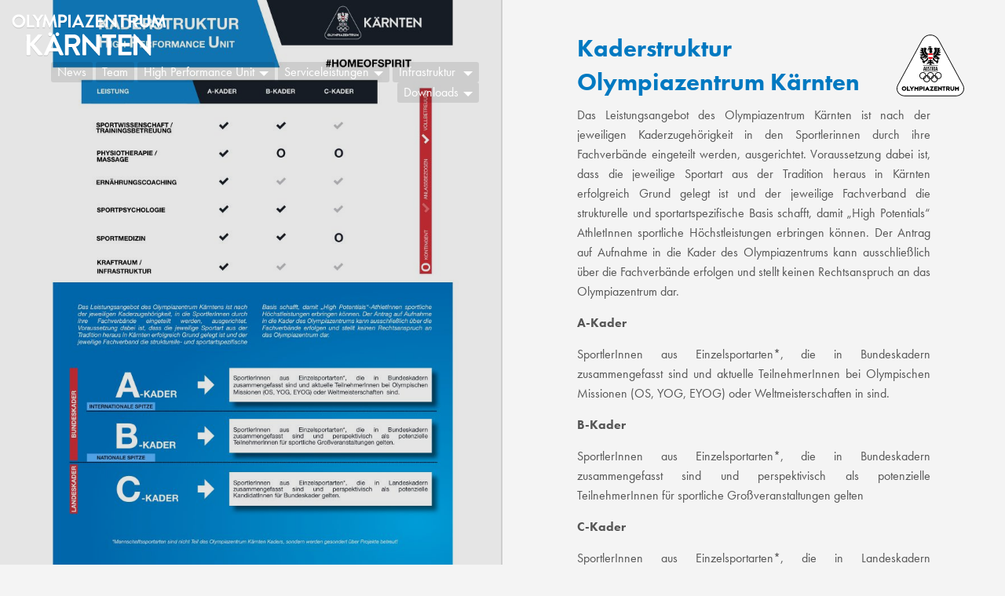

--- FILE ---
content_type: text/html; charset=UTF-8
request_url: http://www.olympiazentrum-kaernten.at/leistungen
body_size: 13677
content:
<!DOCTYPE html>
<!--[if lt IE 7]>	<html class="no-js lt-ie9 lt-ie8 lt-ie7"> <![endif]-->
<!--[if IE 7]>		<html class="no-js lt-ie9 lt-ie8"> <![endif]-->
<!--[if IE 8]>		<html class="no-js lt-ie9"> <![endif]-->
<!--[if gt IE 8]>	<!--> <html class="no-js"> <!--<![endif]-->
<head prefix="og: http://ogp.me/ns# fb: http://ogp.me/ns/fb#">
	<meta charset="UTF-8">
	<meta http-equiv="X-UA-Compatible" content="IE=edge,chrome=1">
	<meta name="description" content="">
	<meta name="viewport" content="width=device-width, initial-scale=1">

	<title>Leistungen &#8211; Olympiazentrum Kärnten</title>

	
	<!-- Typekit -->
	<link rel="stylesheet" href="https://use.typekit.net/rzo7hvw.css">

	<!-- Slick Carousel -->
	<link rel="stylesheet" type="text/css" href="http://www.olympiazentrum-kaernten.at/content/themes/olympic/css/component__slick.css"/>

	<script src="http://www.olympiazentrum-kaernten.at/content/themes/olympic/js/ofi.min.js"></script>

	<link rel='dns-prefetch' href='//s.w.org' />
		<script type="text/javascript">
			window._wpemojiSettings = {"baseUrl":"https:\/\/s.w.org\/images\/core\/emoji\/12.0.0-1\/72x72\/","ext":".png","svgUrl":"https:\/\/s.w.org\/images\/core\/emoji\/12.0.0-1\/svg\/","svgExt":".svg","source":{"concatemoji":"http:\/\/www.olympiazentrum-kaernten.at\/core\/wp-includes\/js\/wp-emoji-release.min.js?ver=5.2.23"}};
			!function(e,a,t){var n,r,o,i=a.createElement("canvas"),p=i.getContext&&i.getContext("2d");function s(e,t){var a=String.fromCharCode;p.clearRect(0,0,i.width,i.height),p.fillText(a.apply(this,e),0,0);e=i.toDataURL();return p.clearRect(0,0,i.width,i.height),p.fillText(a.apply(this,t),0,0),e===i.toDataURL()}function c(e){var t=a.createElement("script");t.src=e,t.defer=t.type="text/javascript",a.getElementsByTagName("head")[0].appendChild(t)}for(o=Array("flag","emoji"),t.supports={everything:!0,everythingExceptFlag:!0},r=0;r<o.length;r++)t.supports[o[r]]=function(e){if(!p||!p.fillText)return!1;switch(p.textBaseline="top",p.font="600 32px Arial",e){case"flag":return s([55356,56826,55356,56819],[55356,56826,8203,55356,56819])?!1:!s([55356,57332,56128,56423,56128,56418,56128,56421,56128,56430,56128,56423,56128,56447],[55356,57332,8203,56128,56423,8203,56128,56418,8203,56128,56421,8203,56128,56430,8203,56128,56423,8203,56128,56447]);case"emoji":return!s([55357,56424,55356,57342,8205,55358,56605,8205,55357,56424,55356,57340],[55357,56424,55356,57342,8203,55358,56605,8203,55357,56424,55356,57340])}return!1}(o[r]),t.supports.everything=t.supports.everything&&t.supports[o[r]],"flag"!==o[r]&&(t.supports.everythingExceptFlag=t.supports.everythingExceptFlag&&t.supports[o[r]]);t.supports.everythingExceptFlag=t.supports.everythingExceptFlag&&!t.supports.flag,t.DOMReady=!1,t.readyCallback=function(){t.DOMReady=!0},t.supports.everything||(n=function(){t.readyCallback()},a.addEventListener?(a.addEventListener("DOMContentLoaded",n,!1),e.addEventListener("load",n,!1)):(e.attachEvent("onload",n),a.attachEvent("onreadystatechange",function(){"complete"===a.readyState&&t.readyCallback()})),(n=t.source||{}).concatemoji?c(n.concatemoji):n.wpemoji&&n.twemoji&&(c(n.twemoji),c(n.wpemoji)))}(window,document,window._wpemojiSettings);
		</script>
		<style type="text/css">
img.wp-smiley,
img.emoji {
	display: inline !important;
	border: none !important;
	box-shadow: none !important;
	height: 1em !important;
	width: 1em !important;
	margin: 0 .07em !important;
	vertical-align: -0.1em !important;
	background: none !important;
	padding: 0 !important;
}
</style>
	<link rel='stylesheet' id='main-style-css'  href='http://www.olympiazentrum-kaernten.at/content/themes/olympic/css/main.css?ver=all' type='text/css' media='all' />
<link rel='stylesheet' id='__EPYT__style-css'  href='http://www.olympiazentrum-kaernten.at/content/plugins/youtube-embed-plus/styles/ytprefs.min.css?ver=14.0.1.3' type='text/css' media='all' />
<style id='__EPYT__style-inline-css' type='text/css'>

                .epyt-gallery-thumb {
                        width: 33.333%;
                }
                
</style>
<script type='text/javascript' src='http://www.olympiazentrum-kaernten.at/core/wp-includes/js/jquery/jquery.js?ver=1.12.4-wp'></script>
<script type='text/javascript' src='http://www.olympiazentrum-kaernten.at/core/wp-includes/js/jquery/jquery-migrate.min.js?ver=1.4.1'></script>
<script type='text/javascript'>
/* <![CDATA[ */
var _EPYT_ = {"ajaxurl":"http:\/\/www.olympiazentrum-kaernten.at\/core\/wp-admin\/admin-ajax.php","security":"9c6f51ab81","gallery_scrolloffset":"20","eppathtoscripts":"http:\/\/www.olympiazentrum-kaernten.at\/content\/plugins\/youtube-embed-plus\/scripts\/","eppath":"http:\/\/www.olympiazentrum-kaernten.at\/content\/plugins\/youtube-embed-plus\/","epresponsiveselector":"[\"iframe.__youtube_prefs__\"]","epdovol":"1","version":"14.0.1.3","evselector":"iframe.__youtube_prefs__[src], iframe[src*=\"youtube.com\/embed\/\"], iframe[src*=\"youtube-nocookie.com\/embed\/\"]","ajax_compat":"","ytapi_load":"light","pause_others":"","stopMobileBuffer":"1","vi_active":"","vi_js_posttypes":[]};
/* ]]> */
</script>
<script type='text/javascript' src='http://www.olympiazentrum-kaernten.at/content/plugins/youtube-embed-plus/scripts/ytprefs.min.js?ver=14.0.1.3'></script>
<link rel='https://api.w.org/' href='http://www.olympiazentrum-kaernten.at/wp-json/' />
<link rel="EditURI" type="application/rsd+xml" title="RSD" href="http://www.olympiazentrum-kaernten.at/core/xmlrpc.php?rsd" />
<link rel="wlwmanifest" type="application/wlwmanifest+xml" href="http://www.olympiazentrum-kaernten.at/core/wp-includes/wlwmanifest.xml" /> 
<link rel="canonical" href="http://www.olympiazentrum-kaernten.at/leistungen" />
<link rel='shortlink' href='http://www.olympiazentrum-kaernten.at/?p=195' />
<link rel="alternate" type="application/json+oembed" href="http://www.olympiazentrum-kaernten.at/wp-json/oembed/1.0/embed?url=http%3A%2F%2Fwww.olympiazentrum-kaernten.at%2Fleistungen" />
<link rel="alternate" type="text/xml+oembed" href="http://www.olympiazentrum-kaernten.at/wp-json/oembed/1.0/embed?url=http%3A%2F%2Fwww.olympiazentrum-kaernten.at%2Fleistungen&#038;format=xml" />

	<!-- Open Graph Meta data -->
	
	
	

	<meta property="og:url"                content="http://www.olympiazentrum-kaernten.at/leistungen" />
	<meta property="fb:app_id"             content="478900225591098" />
	<meta property="og:type"               content="article" />
	<meta property="og:title"              content="Leistungen - Olympiazentrum Kärnten" />
	<meta property="og:description"        content="Gemeinsam an die Spitze" />
	<meta property="og:site_name"          content="Olympiazentrum Kärnten" />
	<meta property="og:image"              content="http://img.olympiazentrum-kaernten.at/images/image-f46de2--1000x1000.jpg" />
	<meta property="og:locale"             content="de_DE" />

	<meta property="article:author"        content="" />
	<meta property="article:published"     content="2014-12-01" />

			
</head>





<body class="page-template page-template-page-template--leistungen page-template-page-template--leistungen-php page page-id-195  env--production  wp-site tint-color--a">
	<!--[if lt IE 7]>
		<p class="browsehappy">You are using an <strong>outdated</strong> browser. Please <a href="http://browsehappy.com/">upgrade your browser</a> to improve your experience.</p>
	<![endif]-->

	

	<div class="off-canvas-wrap" data-offcanvas >
	<div class="inner-wrap">

		<aside class="right-off-canvas-menu">
			<nav class="main-nav-mobile righ-off-canvas-menu">

	<ul class="off-canvas-list" data-accordion>

		<li class="menu-item">
			<a href="http://www.olympiazentrum-kaernten.at">Startseite</a>
		</li>
		<li class="menu-item">
			<a href="http://www.olympiazentrum-kaernten.at/news/">News</a>
		</li>
		<li class="menu-item">
			<a href="http://www.olympiazentrum-kaernten.at/team">Team</a>
		</li>
		<li class="menu-item menu-item-has-children accordion-navigation">
			<a href="#menu-item-1">High Performance Unit</a>
			<ul id="menu-item-1" class="content">
										<li class="tint--a">
							<a href="http://www.olympiazentrum-kaernten.at/sportmedizin">
								<span>
									Sportmedizin								</span>
							</a>
						</li>
											<li class="tint--b">
							<a href="http://www.olympiazentrum-kaernten.at/sportwissenschaft-und-leistungsdiagnostik">
								<span>
									Sportwissenschaft								</span>
							</a>
						</li>
											<li class="tint--c">
							<a href="http://www.olympiazentrum-kaernten.at/sportpsychologie-und-karriereplanung">
								<span>
									Sportpsychologie &#038; Karriereplanung								</span>
							</a>
						</li>
											<li class="tint--d">
							<a href="http://www.olympiazentrum-kaernten.at/physiotherapie">
								<span>
									Physiotherapie								</span>
							</a>
						</li>
											<li class="tint--e">
							<a href="http://www.olympiazentrum-kaernten.at/ernaehrungswissenschaften">
								<span>
									Ernährungs-<br>wissenschaften								</span>
							</a>
						</li>
															<li class="tint--a"><a href="http://www.olympiazentrum-kaernten.at/dopingpraevention">Dopingprävention</a></li>
			</ul>
		</li>

		

		<li class="menu-item menu-item-has-children accordion-navigation">
			<a href="#menu-item-3">Serviceleistungen</a>
			<ul id="menu-item-3" class="content">
				<li class="tint--a"><a href="http://www.olympiazentrum-kaernten.at/leistungen#betreuungspaket-olympiakader"><span>Olympiakader</span></a></li>
				<li class="tint--a"><a href="http://www.olympiazentrum-kaernten.at/leistungen#betreuungspaket-nationale-spitze"><span>Nationale Spitze</span></a></li>
				<!--<li class="tint--a"><a href="http://www.olympiazentrum-kaernten.at/leistungen#berechtigte-sportlerinnen"><span>Berechtigte SportlerInnen</span></a></li>-->
			</ul>
		</li>

		

		<li class="menu-item menu-item-has-children accordion-navigation">
			<a href="#menu-item-5">Infrastruktur</a>
			<ul id="menu-item-5" class="content">
										<li class="tint--a">
							<a href="http://www.olympiazentrum-kaernten.at/ismk">
								<span>
									Institut für Sportmedizin								</span>
							</a>
						</li>
											<li class="tint--a">
							<a href="http://www.olympiazentrum-kaernten.at/sportpark-halle">
								<span>
									Sportpark Halle								</span>
							</a>
						</li>
											<li class="tint--a">
							<a href="http://www.olympiazentrum-kaernten.at/kraft-fitnessbereich">
								<span>
									Kraft &#038; Fitnessbereich								</span>
							</a>
						</li>
											<li class="tint--a">
							<a href="http://www.olympiazentrum-kaernten.at/leopold-wagner-arena">
								<span>
									Leopold Wagner Arena								</span>
							</a>
						</li>
											<li class="tint--a">
							<a href="http://www.olympiazentrum-kaernten.at/indoor-beach-halle">
								<span>
									Indoor Beach-Halle								</span>
							</a>
						</li>
								</ul>
		</li>
		
		<li class="menu-item menu-item-has-children accordion-navigation">
			<a href="#menu-item-6">Downloads</a>
		
			<ul id="menu-item-6" class="content">
				<li class="tint--a"><a href="http://img.olympiazentrum-kaernten.at/2022/04/image-899908--original.pdf" target="_blank"><span>Laktatdiagnostik</span></a></li>
				<li class="tint--a"><a href="http://img.olympiazentrum-kaernten.at/2022/04/image-b3d6b0--original.pdf" target="_blank"><span>Nachwuchstraining</span></a></li>
				<li class="tint--a"><a href="http://img.olympiazentrum-kaernten.at/2022/04/image-5c78dc--original.pdf" target="_blank"><span>Spiroergometrie</span></a></li>
			</ul>
		</li>
	</ul>

</nav>
		</aside>

	<div class="overall-frame">


				<header class="pane pane--left main-header">



			





<nav class="main-nav" role="navigation">
	<ul>
		<li>
			<a href="http://www.olympiazentrum-kaernten.at/news/">News</a>
		</li>
				<li><a href="http://www.olympiazentrum-kaernten.at/team">Team</a></li>
		<li>
			<a href="http://www.olympiazentrum-kaernten.at" data-dropdown="dropdown-1" data-options="is_hover:true" aria-controls="drop1" aria-expanded="false">High Performance Unit</a>

			<ul id="dropdown-1" data-dropdown-content>
										<li class="tint--a">
							<a href="http://www.olympiazentrum-kaernten.at/sportmedizin">
								<span>
									Sportmedizin								</span>
							</a>
						</li>
											<li class="tint--b">
							<a href="http://www.olympiazentrum-kaernten.at/sportwissenschaft-und-leistungsdiagnostik">
								<span>
									Sportwissenschaft								</span>
							</a>
						</li>
											<li class="tint--c">
							<a href="http://www.olympiazentrum-kaernten.at/sportpsychologie-und-karriereplanung">
								<span>
									Sportpsychologie &#038; Karriereplanung								</span>
							</a>
						</li>
											<li class="tint--d">
							<a href="http://www.olympiazentrum-kaernten.at/physiotherapie">
								<span>
									Physiotherapie								</span>
							</a>
						</li>
											<li class="tint--e">
							<a href="http://www.olympiazentrum-kaernten.at/ernaehrungswissenschaften">
								<span>
									Ernährungs-<br>wissenschaften								</span>
							</a>
						</li>
															<li class="tint--a"><a href="http://www.olympiazentrum-kaernten.at/dopingpraevention">Dopingprävention</a></li>
			</ul>
		</li>
		
		<li>
			<a href="http://www.olympiazentrum-kaernten.at/leistungen" data-dropdown="dropdown-2" data-options="is_hover:true" aria-controls="drop2" aria-expanded="false">Serviceleistungen</a>

			<ul id="dropdown-2" data-dropdown-content>
				<li class="tint--a"><a href="http://www.olympiazentrum-kaernten.at/leistungen#betreuungspaket-olympiakader"><span>Olympiakader</span></a></li>
				<li class="tint--a"><a href="http://www.olympiazentrum-kaernten.at/leistungen#betreuungspaket-nationale-spitze"><span>Nationale Spitze</span></a></li>
				<!--<li class="tint--a"><a href="http://www.olympiazentrum-kaernten.at/leistungen#berechtigte-sportlerinnen"><span>Berechtigte SportlerInnen</span></a></li>-->
			</ul>
		</li>

		

		<li>
									<a href="http://www.olympiazentrum-kaernten.at/ismk" data-dropdown="dropdown-3" data-options="is_hover:true;" aria-controls="drop3" aria-expanded="false">
							<span>Infrastruktur</span>
						</a>
					
			<ul id="dropdown-3" data-dropdown-content>
				
						<li class="tint--a">
							<a href="http://www.olympiazentrum-kaernten.at/ismk">
								<span>
									Institut für Sportmedizin								</span>
							</a>
						</li>
					
						<li class="tint--a">
							<a href="http://www.olympiazentrum-kaernten.at/sportpark-halle">
								<span>
									Sportpark Halle								</span>
							</a>
						</li>
					
						<li class="tint--a">
							<a href="http://www.olympiazentrum-kaernten.at/kraft-fitnessbereich">
								<span>
									Kraft &#038; Fitnessbereich								</span>
							</a>
						</li>
					
						<li class="tint--a">
							<a href="http://www.olympiazentrum-kaernten.at/leopold-wagner-arena">
								<span>
									Leopold Wagner Arena								</span>
							</a>
						</li>
					
						<li class="tint--a">
							<a href="http://www.olympiazentrum-kaernten.at/indoor-beach-halle">
								<span>
									Indoor Beach-Halle								</span>
							</a>
						</li>
								</ul>
		</li>
		
		<li>
			<a href="#" data-dropdown="dropdown-4" data-options="is_hover:true" aria-controls="drop4" aria-expanded="false">Downloads</a>
		
			<ul id="dropdown-4" data-dropdown-content>
				<li class="tint--a"><a href="http://img.olympiazentrum-kaernten.at/2023/Laktatdiagnostik.pdf" target="_blank"><span>Laktatdiagnostik</span></a></li>
				<li class="tint--a"><a href="http://img.olympiazentrum-kaernten.at/2022/04/image-b3d6b0--original.pdf" target="_blank"><span>Nachwuchstraining</span></a></li>
				<li class="tint--a"><a href="http://img.olympiazentrum-kaernten.at/2023/Spiroergometrie.pdf" target="_blank"><span>Spiroergometrie</span></a></li>
			</ul>
		</li>
	</ul>
</nav>



			<div class="main-header__content-wrapper">


				<a class="main-logo" href="http://www.olympiazentrum-kaernten.at">
	<div class="svg"><svg class="main-logo-svg" version="1.1" xmlns="http://www.w3.org/2000/svg" xmlns:xlink="http://www.w3.org/1999/xlink" x="0px" y="0px"
	 viewBox="0 0 610 145" xml:space="preserve" preserveAspectRatio='xMinYMin'>

	<g class="wordmark">
		<g class="wordmark__shadow">
			<path class="letter letter--o" d="M1,29.7c0,10.8,8.6,19.5,19.3,19.5s19.4-8.6,19.4-19.5c0-10.8-8.6-19.6-19.4-19.6S1,18.9,1,29.7z M8,29.7
				c0-6.8,5.5-12.5,12.3-12.5s12.4,5.7,12.4,12.5s-5.6,12.4-12.4,12.4C13.5,42.1,8,36.6,8,29.7z"/>
			<path class="letter letter--l" d="M44,47.6c0,0.5,0.4,1,1,1h19.7c0.6,0,1-0.5,1-1v-4.4c0-0.5-0.4-1-1-1H51V11.7c0-0.5-0.5-1-1-1h-5
				c-0.6,0-1,0.5-1,1V47.6z"/>
			<path class="letter letter--y" d="M73,47.6c0,0.5,0.4,1,1,1h5c0.5,0,1-0.5,1-1V30.3l12.4-18c0.4-0.7,0-1.6-0.9-1.6H86
				c-0.4,0-0.7,0.3-0.9,0.5l-8.6,12.5l-8.6-12.5c-0.2-0.2-0.4-0.5-0.9-0.5h-5.5c-0.9,0-1.3,0.9-0.9,1.6L73,30.4L73,47.6L73,47.6z"/>
			<path class="letter letter--m" d="M89.8,47.4c-0.1,0.8,0.3,1.2,1,1.2h4.8c0.5,0,0.9-0.4,1-0.8l3.1-20.5c0.1,0,0.2,0,0.2,0l9.5,21.3
				c0.2,0.3,0.4,0.6,0.9,0.6h1c0.5,0,0.8-0.3,0.9-0.6l9.4-21.3c0,0,0.1,0,0.2,0l3.2,20.5c0.1,0.4,0.5,0.8,1,0.8h4.9
				c0.7,0,1.1-0.5,1-1.2L125.5,11c-0.1-0.4-0.4-0.8-1-0.8h-0.9c-0.5,0-0.8,0.2-0.9,0.5L111,36.3c-0.1,0-0.1,0-0.2,0L99,10.7
				c-0.2-0.3-0.5-0.5-0.9-0.5h-0.9c-0.6,0-0.9,0.4-1,0.8L89.8,47.4z"/>
			<path class="letter letter--p" d="M135.7,47.6c0,0.5,0.4,1,1,1h5c0.5,0,1-0.5,1-1V34.9h6.7c6.6,0,12-5.5,12-12.2c0-6.6-5.4-12-12.1-12h-12.6
				c-0.6,0-1,0.5-1,1V47.6z M142.7,28.3V17.4h6.2c3,0,5.5,2.3,5.5,5.3c0,3.2-2.5,5.6-5.5,5.6H142.7z"/>
			<path class="letter letter--i" d="M165.3,47.6c0,0.5,0.5,1,1,1h5c0.5,0,1-0.5,1-1V11.7c0-0.5-0.5-1-1-1h-5c-0.5,0-1,0.5-1,1L165.3,47.6
				L165.3,47.6z"/>
			<path class="letter letter--a" d="M176.9,48.7h4.7c0.9,0,1.3-0.5,1.6-1.1l2.6-5.9h16.1l2.6,5.9c0.4,0.8,0.8,1.1,1.6,1.1h4.7
				c0.8,0,1.2-0.7,0.9-1.4l-16.6-36.5c-0.2-0.3-0.4-0.6-0.9-0.6h-0.5c-0.5,0-0.8,0.3-0.9,0.6L176,47.2
				C175.7,47.9,176.1,48.7,176.9,48.7z M188.4,35.7l5.3-11.9h0.2l5.4,11.9H188.4z"/>
			<path class="letter letter--z" d="M214.6,47.6c0,0.5,0.5,1,1,1h23c0.6,0,1-0.5,1-1v-4.5c0-0.5-0.4-1-1-1h-13.7V42l15.8-29.5v-0.7
				c0-0.5-0.5-1-1-1h-22.5c-0.5,0-1,0.5-1,1v4.5c0,0.5,0.5,1,1,1h13.5v0.2l-16,29.2V47.6z"/>
			<path class="letter letter--e" d="M245.6,47.6c0,0.5,0.4,1,1,1h21.9c0.6,0,1-0.5,1-1v-4.4c0-0.5-0.4-1-1-1h-15.9v-9.5h13.3c0.5,0,1-0.4,1-1
				v-4.5c0-0.5-0.5-1-1-1h-13.3v-8.9h15.9c0.6,0,1-0.5,1-1v-4.4c0-0.5-0.4-1-1-1h-21.9c-0.6,0-1,0.5-1,1V47.6z"/>
			<path class="letter letter--n" d="M274.3,47.6c0,0.5,0.5,1,1,1h4.9c0.6,0,1-0.5,1-1V24.3h0.1l22.5,24.9h1.3c0.5,0,1-0.4,1-1V11.7
				c0-0.5-0.5-1-1-1h-5c-0.6,0-1,0.5-1,1v22.4H299l-22.4-24h-1.3c-0.5,0-1,0.4-1,1V47.6z"/>
			<path class="letter letter--t" d="M319.7,47.6c0,0.5,0.5,1,1,1h5c0.5,0,1-0.5,1-1V17.2h8.2c0.6,0,1-0.5,1-1v-4.4c0-0.5-0.4-1-1-1h-23.5
				c-0.6,0-1,0.5-1,1v4.4c0,0.5,0.4,1,1,1h8.2V47.6z"/>
			<path class="letter letter--r" d="M341.1,47.6c0,0.5,0.4,1,1,1h5c0.5,0,1-0.5,1-1V33.8h6l7.2,14.4c0.1,0.2,0.4,0.5,0.9,0.5h5.7
				c0.9,0,1.3-0.9,0.9-1.6l-7.4-13.8c4.7-1.9,8-6,8-10.9c0-6.4-5.3-11.7-11.7-11.7h-15.4c-0.6,0-1,0.5-1,1L341.1,47.6L341.1,47.6z
				 M348.2,28V17.2h8.8c2.9,0,5.3,2.4,5.3,5.3c0,3-2.5,5.5-5.3,5.5H348.2z"/>
			<path class="letter letter--u" d="M374,34.3c0,8.2,6.5,14.9,15,14.9c8.5,0,15-6.7,15-14.9V11.7c0-0.5-0.5-1-1-1h-5.1c-0.6,0-1,0.5-1,1V34
				c0,4.6-3.2,8.2-7.9,8.2s-7.8-3.6-7.8-8.2V11.7c0-0.5-0.4-1-1-1h-5.1c-0.5,0-1,0.5-1,1L374,34.3L374,34.3z"/>
			<path class="letter letter--m" d="M407.6,47.4c-0.1,0.8,0.3,1.2,1,1.2h4.8c0.5,0,0.9-0.4,1-0.8l3.1-20.5c0.1,0,0.2,0,0.2,0l9.5,21.3
				c0.2,0.3,0.4,0.6,0.9,0.6h1c0.5,0,0.8-0.3,0.9-0.6l9.4-21.3c0,0,0.1,0,0.2,0l3.2,20.5c0.1,0.4,0.5,0.8,1,0.8h4.9
				c0.7,0,1.1-0.5,1-1.2L443.4,11c-0.1-0.4-0.4-0.8-1-0.8h-0.9c-0.5,0-0.8,0.2-0.9,0.5l-11.8,25.6c-0.1,0-0.1,0-0.2,0l-11.8-25.6
				c-0.2-0.3-0.5-0.5-0.9-0.5H415c-0.6,0-0.9,0.4-1,0.8L407.6,47.4z"/>
			<path class="letter letter--k" d="M42.8,127.8c0,1.1,0.9,2.1,2.1,2.1h7.6c1.1,0,2.1-1,2.1-2.1v-26.6l22.6,28c0.2,0.3,0.7,0.6,1.6,0.6h9.4
				c1.7,0,2.4-1.9,1.6-3L65.4,97.6L88,72c1.1-1.3,0.3-3.1-1.4-3.1H78c-0.8,0-1.3,0.4-1.6,0.9L54.5,94.5V71c0-1.1-1-2.1-2.1-2.1h-7.6
				c-1.2,0-2.1,1-2.1,2.1L42.8,127.8z"/>
			<path class="letter letter--ae" d="M95.4,129.9h7.5c1.4,0,2.2-0.9,2.5-1.7l4.2-9.4h25.9l4.2,9.4c0.6,1.2,1.2,1.7,2.5,1.7h7.5
				c1.3,0,2-1.1,1.5-2.3L124.7,69c-0.3-0.5-0.6-1-1.5-1h-0.9c-0.8,0-1.2,0.4-1.5,1L94,127.6C93.4,128.7,94.1,129.9,95.4,129.9z
				 M113.9,109l8.5-19.2h0.3l8.6,19.2H113.9z M133.2,74c3,0,5.5-2.5,5.5-5.6c0-3-2.5-5.5-5.5-5.5s-5.4,2.4-5.4,5.5
				C127.8,71.5,130.2,74,133.2,74z M111.9,74c3,0,5.5-2.5,5.5-5.6c0-3-2.5-5.5-5.5-5.5c-3,0-5.4,2.4-5.4,5.5
				C106.4,71.5,108.8,74,111.9,74z"/>
			<path class="letter letter--r" d="M155.1,128.2c0,0.9,0.7,1.7,1.6,1.7h8c0.9,0,1.6-0.8,1.6-1.7V106h9.6l11.5,23.1c0.2,0.3,0.6,0.8,1.4,0.8
				h9.1c1.5,0,2.1-1.4,1.5-2.5l-11.8-22.1c7.5-3,12.8-9.6,12.8-17.6c0-10.4-8.5-18.7-18.8-18.7h-24.7c-1,0-1.6,0.8-1.6,1.7V128.2z
				 M166.4,96.7V79.4h14.1c4.6,0,8.6,3.8,8.6,8.4c0,4.9-4,8.9-8.6,8.9H166.4z"/>
			<path class="letter letter--n" d="M206.5,128.2c0,0.9,0.8,1.7,1.6,1.7h7.9c1,0,1.6-0.8,1.6-1.7V90.8h0.1l36.1,40h2.1c0.9,0,1.6-0.7,1.6-1.6
				V70.6c0-0.9-0.8-1.7-1.6-1.7h-8c-1,0-1.6,0.8-1.6,1.7v36h-0.1l-36-38.5h-2.2c-0.9,0-1.6,0.7-1.6,1.6L206.5,128.2L206.5,128.2z"/>
			<path class="letter letter--t" d="M278.8,128.2c0,0.9,0.8,1.7,1.6,1.7h8c0.9,0,1.6-0.8,1.6-1.7V79.4h13.2c1,0,1.6-0.8,1.6-1.7v-7.1
				c0-0.9-0.7-1.7-1.6-1.7h-37.8c-1,0-1.6,0.8-1.6,1.7v7.1c0,0.9,0.7,1.7,1.6,1.7h13.2V128.2L278.8,128.2z"/>
			<path class="letter letter--e" d="M311.2,128.2c0,0.9,0.7,1.7,1.6,1.7H348c1,0,1.6-0.8,1.6-1.7v-7.1c0-0.9-0.7-1.7-1.6-1.7h-25.6v-15.2h21.4
				c0.9,0,1.6-0.7,1.6-1.7v-7.2c0-0.9-0.8-1.7-1.6-1.7h-21.4V79.4H348c1,0,1.6-0.8,1.6-1.7v-7.1c0-0.9-0.7-1.7-1.6-1.7h-35.2
				c-1,0-1.6,0.8-1.6,1.7L311.2,128.2L311.2,128.2z"/>
			<path class="letter letter--n" d="M355.6,128.2c0,0.9,0.8,1.7,1.6,1.7h7.9c1,0,1.6-0.8,1.6-1.7V90.8h0.1l36.1,40h2.1c0.9,0,1.6-0.7,1.6-1.6
				V70.6c0-0.9-0.8-1.7-1.6-1.7h-8c-1,0-1.6,0.8-1.6,1.7v36h-0.1l-36-38.5h-2.2c-0.9,0-1.6,0.7-1.6,1.6L355.6,128.2L355.6,128.2z"/>
		</g>
		<g class="wordmark__text">
		<path class="letter letter--o" d="M1,27.4c0,10.8,8.6,19.5,19.3,19.5s19.4-8.6,19.4-19.5c0-10.8-8.6-19.6-19.4-19.6S1,16.6,1,27.4z M8,27.4
			c0-6.8,5.5-12.5,12.3-12.5s12.4,5.7,12.4,12.5s-5.6,12.4-12.4,12.4S8,34.2,8,27.4z"/>
		<path class="letter letter--l" d="M44,45.3c0,0.5,0.4,1,1,1h19.7c0.6,0,1-0.5,1-1v-4.4c0-0.5-0.4-1-1-1H51V9.4c0-0.5-0.5-1-1-1h-5
			c-0.6,0-1,0.5-1,1V45.3z"/>
		<path class="letter letter--y" d="M73,45.3c0,0.5,0.4,1,1,1h5c0.5,0,1-0.5,1-1V28l12.4-18c0.4-0.7,0-1.6-0.9-1.6H86c-0.4,0-0.7,0.3-0.9,0.5
			l-8.6,12.5L67.9,8.9c-0.2-0.2-0.4-0.5-0.9-0.5h-5.5c-0.9,0-1.3,0.9-0.9,1.6L73,28L73,45.3L73,45.3z"/>
		<path class="letter letter--m" d="M89.8,45.1c-0.1,0.8,0.3,1.2,1,1.2h4.8c0.5,0,0.9-0.4,1-0.8L99.8,25c0.1,0,0.2,0,0.2,0l9.5,21.3
			c0.2,0.3,0.4,0.6,0.9,0.6h1c0.5,0,0.8-0.3,0.9-0.6l9.4-21.3c0,0,0.1,0,0.2,0l3.2,20.5c0.1,0.4,0.5,0.8,1,0.8h4.9
			c0.7,0,1.1-0.5,1-1.2l-6.4-36.4c-0.1-0.4-0.4-0.8-1-0.8h-0.9c-0.5,0-0.8,0.2-0.9,0.5L111,34c-0.1,0-0.1,0-0.2,0L99,8.4
			C98.8,8,98.5,7.8,98,7.8h-0.9c-0.6,0-0.9,0.4-1,0.8L89.8,45.1z"/>
		<path class="letter letter--p" d="M135.7,45.3c0,0.5,0.4,1,1,1h5c0.5,0,1-0.5,1-1V32.5h6.7c6.6,0,12-5.5,12-12.2c0-6.6-5.4-12-12.1-12h-12.6
			c-0.6,0-1,0.5-1,1V45.3z M142.7,25.9V15h6.2c3,0,5.5,2.3,5.5,5.3c0,3.2-2.5,5.6-5.5,5.6H142.7z"/>
		<path class="letter letter--i" d="M165.3,45.3c0,0.5,0.5,1,1,1h5c0.5,0,1-0.5,1-1V9.4c0-0.5-0.5-1-1-1h-5c-0.5,0-1,0.5-1,1L165.3,45.3
			L165.3,45.3z"/>
		<path class="letter letter--a" d="M176.9,46.3h4.7c0.9,0,1.3-0.5,1.6-1.1l2.6-5.9h16.1l2.6,5.9c0.4,0.8,0.8,1.1,1.6,1.1h4.7
			c0.8,0,1.2-0.7,0.9-1.4L195.1,8.4c-0.2-0.3-0.4-0.6-0.9-0.6h-0.5c-0.5,0-0.8,0.3-0.9,0.6L176,44.9
			C175.7,45.6,176.1,46.3,176.9,46.3z M188.4,33.4l5.3-11.9h0.2l5.4,11.9H188.4z"/>
		<path class="letter letter--z" d="M214.6,45.3c0,0.5,0.5,1,1,1h23c0.6,0,1-0.5,1-1v-4.5c0-0.5-0.4-1-1-1h-13.7v-0.1l15.8-29.5V9.4
			c0-0.5-0.5-1-1-1h-22.5c-0.5,0-1,0.5-1,1v4.5c0,0.5,0.5,1,1,1h13.5v0.2l-16,29.2V45.3z"/>
		<path class="letter letter--e" d="M245.6,45.3c0,0.5,0.4,1,1,1h21.9c0.6,0,1-0.5,1-1v-4.4c0-0.5-0.4-1-1-1h-15.9v-9.5h13.3c0.5,0,1-0.4,1-1
			v-4.5c0-0.5-0.5-1-1-1h-13.3v-8.9h15.9c0.6,0,1-0.5,1-1V9.4c0-0.5-0.4-1-1-1h-21.9c-0.6,0-1,0.5-1,1V45.3z"/>
		<path class="letter letter--n" d="M274.3,45.3c0,0.5,0.5,1,1,1h4.9c0.6,0,1-0.5,1-1V22h0.1l22.5,24.9h1.3c0.5,0,1-0.4,1-1V9.4
			c0-0.5-0.5-1-1-1h-5c-0.6,0-1,0.5-1,1v22.4H299l-22.4-24h-1.3c-0.5,0-1,0.4-1,1V45.3z"/>
		<path class="letter letter--t" d="M319.7,45.3c0,0.5,0.5,1,1,1h5c0.5,0,1-0.5,1-1V14.9h8.2c0.6,0,1-0.5,1-1V9.4c0-0.5-0.4-1-1-1h-23.5
			c-0.6,0-1,0.5-1,1v4.4c0,0.5,0.4,1,1,1h8.2V45.3z"/>
		<path class="letter letter--r" d="M341.1,45.3c0,0.5,0.4,1,1,1h5c0.5,0,1-0.5,1-1V31.5h6l7.2,14.4c0.1,0.2,0.4,0.5,0.9,0.5h5.7
			c0.9,0,1.3-0.9,0.9-1.6L361.3,31c4.7-1.9,8-6,8-10.9c0-6.4-5.3-11.7-11.7-11.7h-15.4c-0.6,0-1,0.5-1,1L341.1,45.3L341.1,45.3z
			 M348.2,25.7V14.9h8.8c2.9,0,5.3,2.4,5.3,5.3c0,3-2.5,5.5-5.3,5.5L348.2,25.7L348.2,25.7z"/>
		<path class="letter letter--u" d="M374,31.9c0,8.2,6.5,14.9,15,14.9c8.5,0,15-6.7,15-14.9V9.4c0-0.5-0.5-1-1-1h-5.1c-0.6,0-1,0.5-1,1v22.2
			c0,4.6-3.2,8.2-7.9,8.2s-7.8-3.6-7.8-8.2V9.4c0-0.5-0.4-1-1-1h-5.1c-0.5,0-1,0.5-1,1L374,31.9L374,31.9z"/>
		<path class="letter letter--m" d="M407.6,45.1c-0.1,0.8,0.3,1.2,1,1.2h4.8c0.5,0,0.9-0.4,1-0.8l3.1-20.5c0.1,0,0.2,0,0.2,0l9.5,21.3
			c0.2,0.3,0.4,0.6,0.9,0.6h1c0.5,0,0.8-0.3,0.9-0.6l9.4-21.3c0,0,0.1,0,0.2,0l3.2,20.5c0.1,0.4,0.5,0.8,1,0.8h4.9
			c0.7,0,1.1-0.5,1-1.2l-6.4-36.4c-0.1-0.4-0.4-0.8-1-0.8h-0.9c-0.5,0-0.8,0.2-0.9,0.5L428.8,34c-0.1,0-0.1,0-0.2,0L416.8,8.4
			c-0.2-0.3-0.5-0.5-0.9-0.5H415c-0.6,0-0.9,0.4-1,0.8L407.6,45.1z"/>
		<path class="letter letter--k" d="M42.8,125.4c0,1.1,0.9,2.1,2.1,2.1h7.6c1.1,0,2.1-1,2.1-2.1V98.9l22.6,28c0.2,0.3,0.7,0.6,1.6,0.6h9.4
			c1.7,0,2.4-1.9,1.6-3L65.4,95.3L88,69.7c1.1-1.3,0.3-3.1-1.4-3.1H78c-0.8,0-1.3,0.4-1.6,0.9L54.5,92.2V68.7c0-1.1-1-2.1-2.1-2.1
			h-7.6c-1.2,0-2.1,1-2.1,2.1C42.8,68.7,42.8,125.4,42.8,125.4z"/>
		<path class="letter letter--ae" d="M95.4,127.5h7.5c1.4,0,2.2-0.9,2.5-1.7l4.2-9.4h25.9l4.2,9.4c0.6,1.2,1.2,1.7,2.5,1.7h7.5
			c1.3,0,2-1.1,1.5-2.3l-26.6-58.6c-0.3-0.5-0.6-1-1.5-1h-0.9c-0.8,0-1.2,0.4-1.5,1L94,125.3C93.4,126.4,94.1,127.5,95.4,127.5z
			 M113.9,106.7l8.5-19.2h0.3l8.6,19.2H113.9z M133.2,71.6c3,0,5.5-2.5,5.5-5.6c0-3-2.5-5.5-5.5-5.5s-5.4,2.4-5.4,5.5
			C127.8,69.1,130.2,71.6,133.2,71.6z M111.9,71.6c3,0,5.5-2.5,5.5-5.6c0-3-2.5-5.5-5.5-5.5c-3,0-5.4,2.4-5.4,5.5
			C106.4,69.1,108.8,71.6,111.9,71.6z"/>
		<path class="letter letter--r" d="M155.1,125.9c0,0.9,0.7,1.7,1.6,1.7h8c0.9,0,1.6-0.8,1.6-1.7v-22.2h9.6l11.5,23.1c0.2,0.3,0.6,0.8,1.4,0.8
			h9.1c1.5,0,2.1-1.4,1.5-2.5l-11.8-22.1c7.5-3,12.8-9.6,12.8-17.6c0-10.4-8.5-18.7-18.8-18.7h-24.7c-1,0-1.6,0.8-1.6,1.7V125.9z
			 M166.4,94.3V77h14.1c4.6,0,8.6,3.8,8.6,8.4c0,4.9-4,8.9-8.6,8.9H166.4z"/>
		<path class="letter letter--n" d="M206.5,125.9c0,0.9,0.8,1.7,1.6,1.7h7.9c1,0,1.6-0.8,1.6-1.7V88.4h0.1l36.1,40h2.1c0.9,0,1.6-0.7,1.6-1.6
			V68.2c0-0.9-0.8-1.7-1.6-1.7h-8c-1,0-1.6,0.8-1.6,1.7v36h-0.1l-36-38.5h-2.2c-0.9,0-1.6,0.7-1.6,1.6L206.5,125.9L206.5,125.9z"/>
		<path class="letter letter--t" d="M278.8,125.9c0,0.9,0.8,1.7,1.6,1.7h8c0.9,0,1.6-0.8,1.6-1.7V77h13.2c1,0,1.6-0.8,1.6-1.7v-7.1
			c0-0.9-0.7-1.7-1.6-1.7h-37.8c-1,0-1.6,0.8-1.6,1.7v7.1c0,0.9,0.7,1.7,1.6,1.7h13.2V125.9L278.8,125.9z"/>
		<path class="letter letter--e" d="M311.2,125.9c0,0.9,0.7,1.7,1.6,1.7H348c1,0,1.6-0.8,1.6-1.7v-7.1c0-0.9-0.7-1.7-1.6-1.7h-25.6v-15.2h21.4
			c0.9,0,1.6-0.7,1.6-1.7v-7.2c0-0.9-0.8-1.7-1.6-1.7h-21.4V77H348c1,0,1.6-0.8,1.6-1.7v-7.1c0-0.9-0.7-1.7-1.6-1.7h-35.2
			c-1,0-1.6,0.8-1.6,1.7L311.2,125.9L311.2,125.9z"/>
		<path class="letter letter--n" d="M355.6,125.9c0,0.9,0.8,1.7,1.6,1.7h7.9c1,0,1.6-0.8,1.6-1.7V88.4h0.1l36.1,40h2.1c0.9,0,1.6-0.7,1.6-1.6
			V68.2c0-0.9-0.8-1.7-1.6-1.7h-8c-1,0-1.6,0.8-1.6,1.7v36h-0.1l-36-38.5h-2.2c-0.9,0-1.6,0.7-1.6,1.6L355.6,125.9L355.6,125.9z"/>
	</g>
	</g>


	<g class="emblem">

		<path class="emblem__body" d="M473.6,141c-6.7,0-12.9-3.3-16.1-8.7c-3.1-5.1-3.2-11.3-0.3-17c0.5-0.9,50.5-93.6,54.1-100.2
		c6-11.1,14.7-12.7,19.4-12.7l0.3,0l0.3,0c4.6,0,13.3,1.7,19.4,12.7c3.6,6.6,53.7,99.3,54.1,100.2c2.9,5.7,2.8,11.9-0.3,17
		c-3.3,5.4-9.4,8.7-16.1,8.7c-0.9,0-57.4,0-57.4,0C531,141,474.6,141,473.6,141"/>
		<path class="emblem__border" d="M473,141.7L473,141.7c-6.7,0-13-3.4-16.3-8.8c-3.1-5.1-3.2-11.4-0.3-17.2c0.5-0.9,51-94.5,54.6-101.2
		C517.2,3.4,526,1.7,530.6,1.7l0.3,0l0.3,0c4.7,0,13.5,1.7,19.6,12.9c3.6,6.7,54.2,100.3,54.6,101.2c2.9,5.8,2.8,12.1-0.3,17.2
		c-3.3,5.4-9.5,8.8-16.3,8.8c-0.9,0-57.9,0-57.9,0C531,141.7,474,141.7,473,141.7L473,141.7z M530.6,3.3c-5.3,0-12.8,2.1-18.2,12
		c-3.9,7.2-53.9,99.8-54.6,101.1c-2.7,5.3-2.6,11,0.2,15.6c3,4.9,8.7,8,14.9,8c0.9,0,57.9,0,57.9,0s57,0,57.9,0
		c6.2,0,11.9-3.1,14.9-8c2.8-4.6,2.9-10.3,0.2-15.6c-0.7-1.3-50.7-93.9-54.6-101.1c-5.4-10-12.9-12-18.2-12l-0.3,0L530.6,3.3
		L530.6,3.3z"/>

		<g class="emblem__text">
			<path class="letter letter--o" d="M471.2,129.3c-2.9,0-5.2-2.2-5.2-5.1s2.3-5.1,5.2-5.1s5.2,2.2,5.2,5.1S474.1,129.3,471.2,129.3z M471.2,121.4
			c-1.4,0-2.7,1.2-2.7,2.8c0,1.5,1.3,2.8,2.7,2.8c1.4,0,2.7-1.2,2.7-2.8C474,122.6,472.6,121.4,471.2,121.4z"/>
			<path class="letter letter--l" d="M477.7,129.1v-9.8h2.4v7.5h5.2v2.3H477.7z"/>
			<path class="letter letter--y" d="M490,125.6v3.5h-2.4v-3.5l-4-6.3h2.9l2.4,4l2.3-4h2.8L490,125.6z"/>
			<path class="letter letter--m" d="M501.2,129.1v-4.9l-2,2l-2-2.1v4.9h-2.4v-10.3l4.4,4.4l4.4-4.4v10.3H501.2z"/>
			<path class="letter letter--p" d="M510.4,126.2h-2.6v2.9h-2.4v-9.8h4.9c2.2,0,3.6,1.5,3.6,3.5C514,124.7,512.6,126.2,510.4,126.2z M510.3,121.6h-2.4v2.3h2.4
			c1,0,1.3-0.5,1.3-1.2C511.6,122.1,511.3,121.6,510.3,121.6z"/>
			<path class="letter letter--i" d="M515.2,129.1v-9.8h2.4v9.8H515.2z"/>
			<path class="letter letter--a" d="M526.6,129.1l-0.9-1.7h-3.7l-0.8,1.7h-2.8l5.5-10.5l5.4,10.5H526.6z M523.9,123.6l-0.9,1.8h1.7L523.9,123.6z"/>
			<path class="letter letter--z" d="M533.7,126.8h4.4v2.3h-8.6l4.7-7.5h-4.2v-2.3h8.4L533.7,126.8z"/>
			<path class="letter letter--e" d="M539.4,129.1v-9.8h7.9v2.3h-5.5v1.4h4.5v2.2h-4.5v1.6h5.5v2.3H539.4z"/>
			<path class="letter letter--n" d="M550.9,124.1v4.9h-2.4v-10.4l5.8,5.5v-4.9h2.4v10.3L550.9,124.1z"/>
			<path class="letter letter--t" d="M562.8,121.6v7.5h-2.4v-7.5h-2.6v-2.3h7.7v2.3H562.8z"/>
			<path class="letter letter--r" d="M572.5,129.1l-1.9-2.9h-1.8v2.9h-2.4v-9.8h4.9c2.2,0,3.6,1.5,3.6,3.5c0,1.3-0.8,2.6-1.9,2.9l2.4,3.4H572.5z M571.3,121.6
			h-2.4v2.3h2.4c1,0,1.4-0.5,1.4-1.2C572.6,122.1,572.3,121.6,571.3,121.6z"/>
			<path class="letter letter--u" d="M580.7,129.3c-2.6,0-4.4-2-4.4-4.2v-5.7h2.4v5.4c0,1.5,0.9,2.3,2,2.3c1.1,0,2-0.8,2-2.3v-5.4h2.4v5.7
			C585,127.3,583.3,129.3,580.7,129.3z"/>
			<path class="letter letter--m" d="M593.2,129.1v-4.9l-2,2l-2-2.1v4.9h-2.4v-10.3l4.4,4.4l4.4-4.4v10.3H593.2z"/>
		</g>

		<path class="emblem__olympic-rings" d="M548.7,86.9c-4.1,0-7.5,3.2-7.8,7.2c-0.3,0-0.6-0.1-0.9-0.1c-0.3,0-0.6,0-0.9,0.1
		c-0.4-4-3.7-7.2-7.8-7.2c-4.1,0-7.5,3.1-7.8,7.2c-0.2,0-0.5,0-0.7,0c-0.3,0-0.7,0-1,0.1c-0.4-4-3.8-7.1-7.8-7.1
		c-4.4,0-7.9,3.6-7.9,7.9c0,4.4,3.5,7.9,7.9,7.9c0.3,0,0.7,0,1-0.1c0.4,4,3.8,7.1,7.8,7.1c4.1,0,7.5-3.1,7.8-7.2c0.2,0,0.5,0,0.7,0
		c0.3,0,0.6,0,0.9,0c0.4,4,3.7,7.2,7.8,7.2c4.1,0,7.5-3.2,7.8-7.2c0.3,0,0.6,0,0.9,0c4.4,0,7.9-3.6,7.9-7.9
		C556.6,90.4,553,86.9,548.7,86.9z M513.8,101.1c-3.4,0-6.2-2.8-6.2-6.3c0-3.5,2.8-6.3,6.2-6.3c3.3,0,6,2.6,6.2,5.9
		c-2.8,1-4.9,3.5-5.2,6.6C514.5,101.1,514.2,101.1,513.8,101.1z M519.9,96.2c-0.4,1.9-1.7,3.4-3.3,4.3C517,98.6,518.2,97,519.9,96.2
		z M522.7,108.1c-3.3,0-5.9-2.5-6.2-5.7c2.8-1,4.9-3.6,5.2-6.7c0.3-0.1,0.6-0.1,1-0.1c0.3,0,0.5,0,0.8,0c0.3,3.2,2.5,5.8,5.5,6.7
		C528.6,105.6,525.9,108.1,522.7,108.1z M525.2,96.1c1.8,0.8,3.1,2.4,3.6,4.4C527,99.7,525.6,98.1,525.2,96.1z M531.3,101
		c-0.3,0-0.5,0-0.8-0.1c-0.4-3.1-2.5-5.7-5.4-6.6c0.2-3.3,2.9-5.9,6.2-5.9c3.3,0,6.1,2.6,6.2,6c-2.8,0.9-5,3.5-5.3,6.5
		C531.9,101,531.6,101,531.3,101z M537.3,96.2c-0.4,1.9-1.7,3.4-3.4,4.2C534.3,98.5,535.6,97,537.3,96.2z M540,108.1
		c-3.3,0-6-2.6-6.2-5.8c2.9-1,5-3.5,5.3-6.7c0.3,0,0.6-0.1,0.9-0.1c0.3,0,0.6,0,0.9,0.1c0.3,3.1,2.5,5.7,5.3,6.7
		C546,105.6,543.3,108.1,540,108.1z M542.6,96.2c1.7,0.8,3,2.4,3.4,4.2C544.3,99.6,543.1,98.1,542.6,96.2z M548.7,101
		c-0.3,0-0.6,0-0.9-0.1c-0.4-3.1-2.5-5.6-5.3-6.5c0.2-3.3,2.9-6,6.2-6c3.4,0,6.2,2.8,6.2,6.3C554.9,98.2,552.1,101,548.7,101z"/>


		<g class="emblem__austria">
			<polygon class="hr hr--bottom" points="548,84.6 514.3,84.6 514.3,85.5 548,85.5"/>

			<path class="letter letter--a" d="M518.7,83.1l-0.3-1.7h-1.7l-0.3,1.7H515l1.8-8.9h1.6l1.8,8.9H518.7z M517.7,77.2c-0.1-0.6-0.2-1.3-0.2-1.3h0
			c0,0,0,0.7-0.1,1.3l-0.6,3.2h1.4L517.7,77.2z"/>
			<path class="letter letter--u" d="M522.8,83.2c-1.2,0-2.1-0.8-2.1-2.2v-6.8h1.4v6.9c0,0.6,0.3,0.9,0.8,0.9c0.5,0,0.8-0.3,0.8-0.9v-6.9h1.3v6.8
			C524.9,82.5,524,83.2,522.8,83.2z"/>
			<path class="letter letter--s" d="M527.3,83.2c-0.7,0-1.2-0.2-1.5-0.4l0.3-1.1c0.2,0.1,0.6,0.3,0.9,0.3c0.6,0,1-0.5,1-1.1c0-1.8-2.2-2.1-2.2-4.5
			c0-1.4,0.9-2.2,2.2-2.2c0.6,0,1.2,0.2,1.4,0.4l-0.3,1c-0.2-0.1-0.5-0.3-0.9-0.3c-0.6,0-1,0.4-1,1c0,1.8,2.2,2.1,2.2,4.5
			C529.5,82.3,528.6,83.2,527.3,83.2z"/>
			<path class="letter letter--t" d="M532.8,75.4v7.7h-1.4v-7.7h-1.3v-1.2h3.9v1.2H532.8z"/>
			<path class="letter letter--r" d="M537.9,83.1l-1.4-3.7c-0.1-0.3-0.2-0.7-0.2-0.7h0v4.4h-1.4v-8.6c0.4-0.2,1.1-0.4,1.8-0.4c1.8,0,2.5,1,2.5,2.6
			c0,1.2-0.9,2-1.5,2.2l1.8,4.2H537.9z M536.7,75.2c-0.2,0-0.4,0-0.5,0.1v3c0.1,0,0.1,0,0.2,0c0.8,0,1.3-0.5,1.3-1.5
			C537.7,75.8,537.4,75.2,536.7,75.2z"/>
			<path class="letter letter--i" d="M540.3,83.1v-8.9h1.4v8.9H540.3z"/>
			<path class="letter letter--a" d="M546.1,83.1l-0.3-1.7h-1.7l-0.3,1.7h-1.3l1.8-8.9h1.6l1.8,8.9H546.1z M545.1,77.2c-0.1-0.6-0.2-1.3-0.2-1.3h0
			c0,0,0,0.7-0.1,1.3l-0.6,3.2h1.4L545.1,77.2z"/>

			<polygon class="hr hr--top" points="548,71.8 514.3,71.8 514.3,72.6 548,72.6"/>
		</g>

		<g class="emblem__crest">
			<g class="emblem__eagle">
				<path d="M527.9,27.9c0.3,0.1,0.5,1.3,1,1.2c0.2,0,0.4-1.3,0.8-1.3c0,0,0.5,0,0.7,0c0.2,0.1,0.4,0.9,0.7,1.2c0,0,0.2,0.1,0.3,0
					c0.3-0.6,0.5-1.2,1-1.2h0.9l-0.7,3.1h-4.9c-0.3-0.9-0.7-1.8-1-3C527,27.8,527.4,27.9,527.9,27.9z"/>
				<path d="M545.2,34c0.3,2.2,0.4,5.6-0.6,8.3c-1.2,3.3-3.9,5.8-7.4,6.2c0-1.2,0-4.2,0-4.2s0.2-0.2,0.2-0.2c2-1.4,3.3-4,3.5-6.5
					c-0.2-2.7-2.4-3.6-1.2-5.6c0.9-1.3,2.9-0.8,4.5-1C544.8,31.1,544.9,32,545.2,34z"/>
				<path d="M521.9,32.5c1.1,2.8-1.9,4.4-1.2,6.8c0.8,2.6,2.5,4.4,4.4,5v4.2c-2.5,0-4.4-1.4-5.8-2.8c-2.8-3.3-3.2-6.8-2.5-14.1
					c0,0,0.1-0.3,0.5-0.3C517.7,31.2,520.7,30.8,521.9,32.5z"/>
				<path d="M531.1,31.7c1.9,0,3.8,0,4.5,0v0.2c-0.4,0.7-1.2,0.8-2.5,0.9c1.1,1.2,2.7,1.5,4.1,1.9c-0.5,1-2.2,0.6-3.3,0.4l-0.2,0
					l0.1,0.1c1.2,1.7,2,4.5,1.3,8.2c-2,0-4.1,0.1-6.5,0c0.4-1.1,1-2.4,0.4-3.5c-0.4-0.6-1.1-1.1-1-1.6c0.7-0.3,1.7,0.8,2.3-0.3
					c-0.9-1.4-2.2-3.6-3.9-3.7l-1.1,0.1c-0.2-0.7-0.1-1.5,0.1-2C525.7,31.7,528.5,31.7,531.1,31.7z M527.3,32.8l0.3,1.1
					c0.5,0.6,1.1,0.4,1.5-0.2l0.1-0.9l-0.4,0.4C528,34,527.7,32.7,527.3,32.8z"/>
				<path d="M525.5,36.1c0.8,0,1.8-1.1,2.6-0.3c0.6,0.6,0.9,1.2,0.9,1.2c-1.1-0.2-1.6-0.7-2.3,0c-0.6,0.5-1.1,0.6-1.7,0.3
					c-0.6-0.2-1.1-1.4-1.1-2.3C524.3,35.4,524.7,36.2,525.5,36.1z"/>
				<path d="M552.7,31.3c0.2,1.6-1.1,2.5-2.1,3.3l2.6-0.4c-0.8,0.6-2.3,1.3-3.6,1.4l-0.3,0c0,0,0.1,0.2,0.8,0.3
					c0.7,0.2,2.6,0.5,4.1,0.1c0.2,0,0.3-0.1,0.3-0.1c0,0.1-0.4,0.7-0.7,1c-0.4,0.5-1.6,1.3-2.5,1.7l-0.2,0.1c0,0,0.1,0.2,0.5,0.2
					c0.4,0.1,1.5,0.2,2.1,0.1c-0.7,0.6-2.6,0.4-3.5,0.8c1,1,3.2,0.6,4.7,0.6c-0.3,1.4-2.6,2.5-3.6,2.8c-1,0.2-3.2,0.3-3.2,0.3
					c0.1,0.4,0.6,0.5,1.1,0.7c0.5,0.2,2.9,0.6,3.2,0.5c-0.5,0.3-1.4,0.3-2.3,0.2c-0.3,0-1.2-0.2-1.3-0.1c1.9,1.4,3.8,1.8,6,1.7
					c0.2,0,0.4,0,0.4,0s-0.3,0.6-0.8,0.9c-2.7,2.5-6,1.1-8.7,1c2.6,1.3,4.8,2.3,7.1,2.8c-3.1,0.4-7.6-2.4-8.4-2.7
					c0.2,0.7,3.6,4.2,5.9,5.4c0.5,0.2,1.5,0.5,1.5,0.5l-0.6,3.5l-2.4-0.4l-0.6,3.4l1,0.2c0,1.4-0.4,2.5-0.7,4c-0.6,0.4-1-0.1-1.2,0.8
					c-0.1,0.8-0.1,1.7-1.2,1.6c-1.1-0.1-0.8-0.9-0.7-1.9c-0.1-0.3-0.6-0.5-1.4-0.5c-0.9-2.7-3.9-2.3-5.4-4.3c-0.2-0.5,0.1-1.3-0.7-1.4
					c-1.8,0.4-1.8-1.7-2.4-2.7c1.3-1.3,1.3-2.3,1.4-4.1c1,1.2,4,6.5,6.4,8.5c0.6,0.4,2.8,1.1,3-0.8c0.2-0.9,0.5-3,0.5-3
					s-1.3-0.3-1.9-0.4c-0.1,0-0.1-0.8-0.5-0.1c-1.1-0.1-1.4,0-3.1-0.8s-3.8-3-4.2-5.6c0-0.3-0.1-0.5,0.1-0.7c3.7-0.5,6.4-3,7.8-6.2
					c1.4-3.2,1.3-7.5,0.4-11.6c2,0.3,4.6,0.9,6.6,0L552.7,31.3z M541.1,52c-0.1,1.3,3,3.4,3.7,3.6l0.1-0.8
					C544.2,54.2,541.8,53.3,541.1,52z M542.6,52.1c0.4,0.8,1.2,1.6,2.4,2.1l0.1-0.5C544.5,53.4,542.9,52.8,542.6,52.1z"/>
				<path d="M514.2,32c0.6-0.1,1.6-0.4,1.8-0.4c0.2,0,0.1,0.1,0,0.4c-0.8,5-0.5,11.3,3.4,14.8c1.4,1.2,3.2,2.4,5.6,2.4
					c0.5,1.9-1.4,3.7-2.1,4.5c-0.7,0.8-2.5,2.1-3.3,2.4c-0.8,0.3-1.9,0.1-2.3-0.3c1.3-1.1,3-2.9,3.3-4.4l0.1-0.4l-0.2,0.2
					c-1.9,1.9-3.7,4-6.3,4.8c0.3-0.2,0.4-0.6,0.7-0.8c0.8-0.5,2.1-1.2,2.5-2.1c-0.8,0.5-1.7,0.9-2.8,1.4c-1.1,0.5-2.4,0.9-2.9,1
					c0,0,0.8,1.7,2.2,0.9c1.1-0.4,1.1,1,1.6,1.6c0.2,0.5-0.3,0.7-0.6,0.9c0.2,0.7,0.5,1.4,0.8,2.1c2.1,0.2,4.7-0.5,5.9-2.7
					c0,0,2.9-4,3.7-6.7c0,2.1,0.3,3.6,1.5,4.7c-0.6,1-1,2.5-2.2,2.8c-1.5,0.1-0.2,2-1.5,2.4c-1.7,0.7-4.6,1.2-5.1,3.5
					c-1.7,0.2,0.7,1.4-1,2c-1.9,0.7-0.5-2.9-3.2-1.8c-0.8-1.2-0.8-2.7-1.2-4.1c0.4-0.1,0.9,0,1-0.6c-0.2-0.7-0.4-1.2-0.6-1.9
					c-2.1-0.2-5.5-3.1-4.5-6.5c0.6-2.2,2.9-3.2,4.9-2.1c1.3-0.3,3.3-1.6,3.2-1.7c-0.7-0.4-3.1,0.4-3.9,0.5c-2.1,0.4-3.9,0.5-5.6-1.6
					l-0.2-0.3c0,0,4.8,0,7.2-2.3c-0.2-0.1-1.4,0-2.4,0.2c-1,0.2-2.5,0.4-3.1-0.3c0.9,0,2.7-0.2,3.4-0.4c0.7-0.2,1.4-0.3,1.6-0.4
					c-1.8-0.2-5.9,0.1-6.7-3.3c1.6,0.5,4.5,1.3,5.5-0.6c-0.8-0.5-2.3,0.2-3.5-0.6c1,0.1,2,0.1,2.3-0.1c-1.5-0.8-3-1.3-3.3-3.2
					c1.5,0.2,3.2,0.6,4.4-0.4c-0.9-0.1-2.5-0.1-2.9-0.9c0.6,0.2,2.3,0.3,2.8,0.1c-1.2-0.5-3-1.7-2.8-3.3C510.7,32,512.6,32.3,514.2,32
					z M517,48.9c-0.7,0.9-2,1.2-3.1,1.5c0,0,0.8,0.5,1.3,0.9C515.8,51,517.5,49.5,517,48.9z M512,51.3c-1,0.4-1,1.6-0.9,2
					c1.1-0.1,2.6-0.9,3.7-1.6C514.5,51.5,513,50.9,512,51.3z"/>
				<path d="M531.2,70.9c0.4,0,0.8-1.1,1.6-0.9c0.6,0.1,1.7-0.5,1.7-1.3c0,0-0.7,0.3-0.9,0.2c-0.2-0.2-0.3-0.7-1.1-0.8
					c-0.8-0.2-0.1-1.6-0.2-1.8c0.9,0.6,2.5,0.9,4,1c0.9,0,1.4,0.6,1.4,0.6s0.8,0.9,0.7,2c0.8-0.3,0.7-2.3,0.6-3
					c-0.2-0.8-0.6-1.8-2-2.3c-0.9-0.3-2.9-0.4-3.8-1c-0.9-0.6-0.3-0.9-0.7-1.6c0.8,0.5,2.2,0.9,3,1c0.8,0.1,1.3,0.4,1.5,0.7
					c0.1-0.8,0-1.6-0.4-2.4c-1.3-1.8-3.9-0.1-4.6-2.9c-0.3,0.1-0.6,0.1-1,0h0c-0.4,0-0.7,0-1,0c-0.7,2.8-3.4,1.1-4.6,2.9
					c-0.4,0.8-0.5,1.6-0.4,2.4c0.2-0.3,0.7-0.7,1.5-0.7c0.8-0.1,2.2-0.5,3-1c-0.4,0.7,0.2,1-0.7,1.6c-0.8,0.6-2.9,0.7-3.8,1
					c-1.4,0.5-1.8,1.5-2,2.3c-0.1,0.7-0.2,2.7,0.6,3c-0.1-1.1,0.7-2,0.7-2s0.6-0.6,1.4-0.6c1.5-0.1,3.1-0.4,4-1
					c-0.1,0.2,0.6,1.6-0.2,1.8c-0.8,0.2-0.9,0.7-1.1,0.8c-0.2,0.1-0.9-0.2-0.9-0.2c0,0.8,1.2,1.4,1.7,1.3
					C530.4,69.8,530.7,70.9,531.2,70.9L531.2,70.9z"/>
			</g>

			<g class="emblem__flag">
				<rect class="flag__center flag--white" x="526" y="48" width="10.3" height="4.5"/>
				<rect class="flag__top flag--red" x="526" y="44.3" width="10.3" height="3.8"/>
				<path class="flag__bottom flag--red" d="M526,52.3L526,52.3c0,2.9,2.2,5,5.2,5c3.2,0,5.1-1.9,5.1-5v-0.1H526z"/>
			</g>
		</g>

	</g>


</svg></div>
	<img class="fallback--full-logo" src="http://www.olympiazentrum-kaernten.at/content/themes/olympic/images/logo/logo-olmypiazentrum.png">
	<img class="fallback--wordmark-only"   src="http://www.olympiazentrum-kaernten.at/content/themes/olympic/images/logo/logo-olmypiazentrum--wordmark-only.png">
</a>
				<a class="main-nav__toggle-button right-off-canvas-toggle" href="#"></a>



				
	

	<div class="hero hero--slider">

		<section class="scene scene__a" data-crop="top"><img sizes="(min-width: 1024px) 50vw, 100vw" srcset="http://img.olympiazentrum-kaernten.at/images/image-f46de2--500x500.jpg 500w, http://img.olympiazentrum-kaernten.at/images/image-f46de2--1000x1000.jpg 1000w, http://img.olympiazentrum-kaernten.at/images/image-f46de2--2000x2000.jpg 2000w" src="http://img.olympiazentrum-kaernten.at/images/image-f46de2--1000x1000.jpg" alt="Slider Image"></section>
	</div>




				

			</div>



		</header>



<div class="pane pane--right main-content">



	<article class="page content page-type--team typography--active">

			
				
					
								<section>
									<div class="article-title"><h1 id="kaderstruktur-olympiazentrum-kaernten">Kaderstruktur Olympiazentrum Kärnten </h1><a href="http://olympia.at" target="_blank" rel="noopener" class="oeoc-emblem"><img class="emblem__img" src="http://www.olympiazentrum-kaernten.at/content/themes/olympic/images/oeoc-emblem.svg" onerror="this.onerror=null; this.src='http://www.olympiazentrum-kaernten.at/content/themes/olympic/images/oeoc-emblem@2x.png'"></a></div>
									<p>Das Leistungsangebot des Olympiazentrum Kärnten ist nach der jeweiligen Kaderzugehörigkeit in den Sportlerinnen durch ihre Fachverbände eingeteilt werden, ausgerichtet. Voraussetzung dabei ist, dass die jeweilige Sportart aus der Tradition heraus in Kärnten erfolgreich Grund gelegt ist und der jeweilige Fachverband die strukturelle und sportartspezifische Basis schafft, damit „High Potentials“ AthletInnen sportliche Höchstleistungen erbringen können. Der Antrag auf Aufnahme in die Kader des Olympiazentrums kann ausschließlich über die Fachverbände erfolgen und stellt keinen Rechtsanspruch an das Olympiazentrum dar.</p>
<p><strong>A-Kader</strong></p>
<p>SportlerInnen aus Einzelsportarten*, die in Bundeskadern zusammengefasst sind und aktuelle TeilnehmerInnen bei Olympischen Missionen (OS, YOG, EYOG) oder Weltmeisterschaften in sind.</p>
<p><strong>B-Kader</strong></p>
<p>SportlerInnen aus Einzelsportarten*, die in Bundeskadern zusammengefasst sind und perspektivisch als potenzielle TeilnehmerInnen für sportliche Großveranstaltungen gelten</p>
<p><strong>C-Kader</strong></p>
<p>SportlerInnen aus Einzelsportarten*, die in Landeskadern zusammengefasst sind und perspektivisch als potenzielle KandidatInnen für Bundeskader gelten.</p>
<p>*Mannschaftssportarten sind nicht Teil des Olympiazentrum Kärnten Kaders, sondern gesondert über Projekte betreut.</p>
<p>&nbsp;</p>
<p><!--Download: <b><a href="http://img.olympiazentrum-kaernten.at/2015/03/image-075c15--original.pdf" target="_blank">Antrag Betreuungspaket "Olympiakader"</a></b>

--></p>
								</section>

								<hr>

								
								<section>
									<div class="article-title"><h1 id="leistungskatalog-olympic-high-performance-unit">Leistungskatalog Olympic High Performance Unit</h1></div>
									<p>Je nach Kaderzugehörigkeit können unterschiedliche Leistungen in Anspruch genommen werden, die vorab über den jeweiligen Fachverband angesucht werden müssen.</p>
<p><strong>Sportmedizin</strong></p>
<p>Anamnese und Statuserhebung, Sportmedizinische Tauglichkeitsuntersuchung incl. internistischer und orthopädischer Untersuchung, Labor- und Harndiagnostik, Lungenfunktion, Ruhe EKG, Blutdruck in Ruhe und unter Belastung, Laktat Ergometrie- oder Spiroergometrie, Untersuchung von akuten oder chronischen Verletzungen, Nutzung des Ärztenetzwerkes, Betreuung in der Reha Phase- Back to Sports/back to Game</p>
<p><strong> Sportwissenschaft und Training</strong></p>
<p>Komplexe Sportwissenschaftliche Diagnostik der motorischen Eigenschaften, Erstellung der Trainingsplanung und Individuelle Athletikbetreuung (In Absprache mit dem Fachverbands TrainerInnen), Trainingsprozess begleitende Maßnahmen wie Monitoring, Reha Management und Coach the Coach Module.</p>
<p><strong> Sportpsychologie    </strong></p>
<p>Beratung und Betreuung bei individuellen Aufgabenstellungen (z.B. Vorbereitung auf olympische Spiele, Welt- oder Europameisterschaften).Umfassende Leistungsdiagnostik bei spezifischen Fragestellungen. Angebot von Individuell gestalteten kognitiv akzentuierten Trainingseinheiten. Psychologische Begleitung bei Sportverletzungen und Krisensituationen.</p>
<p><strong> Sporternährung</strong></p>
<p>Individuelles Ernährungscoaching (In Absprache mit den Fachverbands TrainerInnen) inkl. Auswertung von Ernährungsprotokollen, Erstellung von Ernährungsplänen und anthropometrischen Messungen.</p>
<p><strong><em> </em>Physiotherapie und Regeneration</strong></p>
<p>Nutzung des therapeutischen Angebotes des Olympiazentrums (präventive und regenerative Physiotherapie) unter vorheriger medizinischer Abklärung bzw. Überweisung durch einen Arzt. Physiotherapeutisches Reha-Angebot nach einer akuten Verletzung und/oder einem operativen Eingriff durch ein vorher festgelegtes Kontingent angeboten! Nutzung der Sportmassage nach Rücksprache.</p>
<p><strong><em> </em>Infrastruktur</strong></p>
<p>Unterschiedliche Nutzungsmodelle der Trainingsinfrastruktur die sich nach der Kaderzugehörigkeit und des Alters der SportlerInnen richten.</p>
								</section>

								<hr>

								
				

			

		<footer class="main-footer">
	<a href="http://www.olympiazentrum-kaernten.at/kontakt">Kontakt</a> <span class="slash">/</span> <a href="http://www.olympiazentrum-kaernten.at/kontakt">Impressum</a> <span class="slash">/</span> <a href="http://www.olympiazentrum-kaernten.at/kooperationspartner">Kooperationspartner</a> <span class="slash">/</span> <a href="http://www.olympiazentrum-kaernten.at/news/downloads">Downloads</a>
</footer>
	</article>



</div>



</div>
<a class="exit-off-canvas"></a>

</div></div>


<script src="http://www.olympiazentrum-kaernten.at/content/themes/olympic/js/jquery.min.js"></script>



<script src="http://www.olympiazentrum-kaernten.at/content/themes/olympic/js/foundation.min.js"></script>
<script src="http://www.olympiazentrum-kaernten.at/content/themes/olympic/js/foundation.dropdown.min.js"></script>
<script src="http://www.olympiazentrum-kaernten.at/content/themes/olympic/js/foundation.offcanvas.min.js"></script>
<script src="http://www.olympiazentrum-kaernten.at/content/themes/olympic/js/foundation.accordion.min.js"></script>
<script>
	$(function () { objectFitImages() });

	$(document).foundation({
		accordion: {
			// specify the class used for accordion panels
			content_class: 'content',
			// specify the class used for active (or open) accordion panels
			active_class: 'active',
			// allow multiple accordion panels to be active at the same time
			multi_expand: false,
			// allow accordion panels to be closed by clicking on their headers
			// setting to false only closes accordion panels when another is opened
			toggleable: true
		},

		offcanvas : {
			// Sets method in which offcanvas opens.
			// [ move | overlap_single | overlap ]
			open_method: 'move',
			// Should the menu close when a menu link is clicked?
			// [ true | false ]
			close_on_click : false
		}
	});
</script>



	<script type="text/javascript" src="http://www.olympiazentrum-kaernten.at/content/themes/olympic/js/slick.min.js"></script>
	<script type="text/javascript">
		$(document).ready(function(){
			$('.hero--slider').slick({
				slide: '.scene',

				accessibility: true,
				adaptiveHeight: false,
				autoplay: true,
				autoplaySpeed: 10000,
				arrows: false,
				draggable: false,
				dots: false,
				fade: true,


			});
		})
	</script>




<script type="text/javascript">
	// Close Mobile nav if resized
	$(window).resize(function() {
		if (  ($(window).width() > 1023) && ($('.off-canvas-wrap').hasClass('move-left'))  ) {
			$('.off-canvas-wrap').foundation('offcanvas', 'hide', 'move-left');
		}
		else if (  ($(window).width() > 1023) && ($('.off-canvas-wrap').hasClass('move-right'))  ) {
			$('.off-canvas-wrap').foundation('offcanvas', 'hide', 'move-right');
		}
	});

	</script>



<script async src="https://www.googletagmanager.com/gtag/js?id=UA-42988525-3"></script>
<script>
  window.dataLayer = window.dataLayer || [];
  function gtag(){dataLayer.push(arguments);}
  gtag('js', new Date());

  gtag('config', 'UA-42988525-3');
</script>



<script type='text/javascript' src='http://www.olympiazentrum-kaernten.at/content/plugins/youtube-embed-plus/scripts/fitvids.min.js?ver=14.0.1.3'></script>
<script type='text/javascript' src='http://www.olympiazentrum-kaernten.at/core/wp-includes/js/wp-embed.min.js?ver=5.2.23'></script>

</body>
</html>


--- FILE ---
content_type: text/css
request_url: http://www.olympiazentrum-kaernten.at/content/themes/olympic/css/main.css?ver=all
body_size: 13100
content:
/*!
 * Olympianzentrum Kärnten, by Nik Treiber
 *
 * treiber.cc | @niktreiber
 *//*! olympiazentrum v1.0.0 | All rights reseverd  */html,body,div,span,applet,object,iframe,h1,h2,h3,h4,h5,h6,p,blockquote,pre,a,abbr,acronym,address,big,cite,code,del,dfn,em,img,ins,kbd,q,s,samp,small,strike,strong,sub,sup,tt,var,b,u,i,center,dl,dt,dd,ol,ul,li,fieldset,form,label,legend,table,caption,tbody,tfoot,thead,tr,th,td,article,aside,canvas,details,embed,figure,figcaption,footer,header,hgroup,menu,nav,output,ruby,section,summary,time,mark,audio,video{margin:0;padding:0;border:0;font:inherit;font-size:100%;vertical-align:baseline}html{line-height:1}ol,ul{list-style:none}table{border-collapse:collapse;border-spacing:0}caption,th,td{text-align:left;font-weight:normal;vertical-align:middle}q,blockquote{quotes:none}q:before,q:after,blockquote:before,blockquote:after{content:"";content:none}a img{border:none}article,aside,details,figcaption,figure,footer,header,hgroup,main,menu,nav,section,summary{display:block}meta.foundation-version{font-family:"/5.5.3/"}meta.foundation-mq-small{font-family:"/only screen/";width:0}meta.foundation-mq-small-only{font-family:"/only screen and (max-width: 40em)/";width:0}meta.foundation-mq-medium{font-family:"/only screen and (min-width:40.063em)/";width:40.063em}meta.foundation-mq-medium-only{font-family:"/only screen and (min-width:40.063em) and (max-width:63.9375em)/";width:40.063em}meta.foundation-mq-large{font-family:"/only screen and (min-width:64em)/";width:64em}meta.foundation-mq-large-only{font-family:"/only screen and (min-width:64em) and (max-width:90em)/";width:64em}meta.foundation-mq-xlarge{font-family:"/only screen and (min-width:90.0625em)/";width:90.0625em}meta.foundation-mq-xlarge-only{font-family:"/only screen and (min-width:90.0625em) and (max-width:120em)/";width:90.0625em}meta.foundation-mq-xxlarge{font-family:"/only screen and (min-width:120.0625em)/";width:120.0625em}meta.foundation-data-attribute-namespace{font-family:false}html,body{height:100%}*,*:before,*:after{box-sizing:border-box}html,body{font-size:16px}body{background:#f4f4f4;color:#555;cursor:auto;font-family:"futura-pt","FuturaSTD","Futura",Futura,Helvetica,Arial,sans-serif;font-style:normal;font-weight:lighter;line-height:24px;margin:0;padding:0;position:relative}a:hover{cursor:pointer}img{max-width:100%;height:auto}img{-ms-interpolation-mode:bicubic}#map_canvas img,#map_canvas embed,#map_canvas object,.map_canvas img,.map_canvas embed,.map_canvas object,.mqa-display img,.mqa-display embed,.mqa-display object{max-width:none !important}.left{float:left !important}.right{float:right !important}.clearfix:before,.clearfix:after{content:" ";display:table}.clearfix:after{clear:both}.hide{display:none}.invisible{visibility:hidden}.antialiased{-webkit-font-smoothing:antialiased;-moz-osx-font-smoothing:grayscale}img{display:inline-block;vertical-align:middle}textarea{height:auto;min-height:50px}select{width:100%}.typography--active .text-left{text-align:left !important}.typography--active .text-right{text-align:right !important}.typography--active .text-center{text-align:center !important}.typography--active .text-justify{text-align:justify !important}@media only screen and (max-width: 40em){.typography--active .small-only-text-left{text-align:left !important}.typography--active .small-only-text-right{text-align:right !important}.typography--active .small-only-text-center{text-align:center !important}.typography--active .small-only-text-justify{text-align:justify !important}}@media only screen{.typography--active .small-text-left{text-align:left !important}.typography--active .small-text-right{text-align:right !important}.typography--active .small-text-center{text-align:center !important}.typography--active .small-text-justify{text-align:justify !important}}@media only screen and (min-width: 40.063em) and (max-width: 63.9375em){.typography--active .medium-only-text-left{text-align:left !important}.typography--active .medium-only-text-right{text-align:right !important}.typography--active .medium-only-text-center{text-align:center !important}.typography--active .medium-only-text-justify{text-align:justify !important}}@media only screen and (min-width: 40.063em){.typography--active .medium-text-left{text-align:left !important}.typography--active .medium-text-right{text-align:right !important}.typography--active .medium-text-center{text-align:center !important}.typography--active .medium-text-justify{text-align:justify !important}}@media only screen and (min-width: 64em) and (max-width: 90em){.typography--active .large-only-text-left{text-align:left !important}.typography--active .large-only-text-right{text-align:right !important}.typography--active .large-only-text-center{text-align:center !important}.typography--active .large-only-text-justify{text-align:justify !important}}@media only screen and (min-width: 64em){.typography--active .large-text-left{text-align:left !important}.typography--active .large-text-right{text-align:right !important}.typography--active .large-text-center{text-align:center !important}.typography--active .large-text-justify{text-align:justify !important}}@media only screen and (min-width: 90.0625em) and (max-width: 120em){.typography--active .xlarge-only-text-left{text-align:left !important}.typography--active .xlarge-only-text-right{text-align:right !important}.typography--active .xlarge-only-text-center{text-align:center !important}.typography--active .xlarge-only-text-justify{text-align:justify !important}}@media only screen and (min-width: 90.0625em){.typography--active .xlarge-text-left{text-align:left !important}.typography--active .xlarge-text-right{text-align:right !important}.typography--active .xlarge-text-center{text-align:center !important}.typography--active .xlarge-text-justify{text-align:justify !important}}@media only screen and (min-width: 120.0625em) and (max-width: 6249999.9375em){.typography--active .xxlarge-only-text-left{text-align:left !important}.typography--active .xxlarge-only-text-right{text-align:right !important}.typography--active .xxlarge-only-text-center{text-align:center !important}.typography--active .xxlarge-only-text-justify{text-align:justify !important}}@media only screen and (min-width: 120.0625em){.typography--active .xxlarge-text-left{text-align:left !important}.typography--active .xxlarge-text-right{text-align:right !important}.typography--active .xxlarge-text-center{text-align:center !important}.typography--active .xxlarge-text-justify{text-align:justify !important}}.typography--active div,.typography--active dl,.typography--active dt,.typography--active dd,.typography--active ul,.typography--active ol,.typography--active li,.typography--active h1,.typography--active h2,.typography--active h3,.typography--active h4,.typography--active h5,.typography--active h6,.typography--active pre,.typography--active form,.typography--active p,.typography--active blockquote,.typography--active th,.typography--active td{margin:0;padding:0}.typography--active a{color:#1a7fbf;line-height:inherit;text-decoration:none}.typography--active a:hover,.typography--active a:focus{color:#166da4}.typography--active a img{border:none}.typography--active p{font-family:inherit;font-size:1rem;font-weight:lighter;line-height:1.6;margin-bottom:1.25rem;text-rendering:optimizeLegibility}.typography--active p.lead{font-size:1.21875rem;line-height:1.6}.typography--active p aside{font-size:.875rem;font-style:italic;line-height:1.35}.typography--active h1,.typography--active h2,.typography--active h3,.typography--active h4,.typography--active h5,.typography--active h6{color:#1a7fbf;font-family:"futura-pt","FuturaSTD","Futura",Futura,Helvetica,Arial,sans-serif;font-style:normal;font-weight:lighter;line-height:1.4;margin-bottom:.5rem;margin-top:.9375rem;text-rendering:optimizeLegibility}.typography--active h1 small,.typography--active h2 small,.typography--active h3 small,.typography--active h4 small,.typography--active h5 small,.typography--active h6 small{color:#57b0e8;font-size:60%;line-height:0}.typography--active h1{font-size:1.6875rem}.typography--active h2{font-size:1.4375rem}.typography--active h3{font-size:1.1875rem}.typography--active h4{font-size:1rem}.typography--active h5{font-size:1.125rem}.typography--active h6{font-size:1.0625rem}.typography--active .subheader{line-height:1.4;color:#57b0e8;font-weight:lighter;margin-top:.2rem;margin-bottom:.5rem}.typography--active hr{border:solid rgba(0,0,0,0.1);border-width:3px 0 0;clear:both;height:0;margin:rem-calc(80px)/2 0 rem-calc(80px)/2-.1875rem}.typography--active em,.typography--active i{font-style:italic;line-height:inherit}.typography--active strong,.typography--active b{font-weight:bold;line-height:inherit}.typography--active small{font-size:60%;line-height:inherit}.typography--active code{background-color:#f8f8f8;border-color:#dfdfdf;border-style:solid;border-width:1px;color:#333;font-family:Consolas,"Liberation Mono",Courier,monospace;font-weight:lighter;padding:.125rem .3125rem .0625rem}.typography--active ul,.typography--active ol,.typography--active dl{font-family:inherit;font-size:1rem;line-height:1.6;list-style-position:outside;margin-bottom:1.25rem}.typography--active ul{margin-left:1.1rem}.typography--active ul li ul,.typography--active ul li ol{margin-left:1.25rem;margin-bottom:0}.typography--active ul.square li ul,.typography--active ul.circle li ul,.typography--active ul.disc li ul{list-style:inherit}.typography--active ul.square{list-style-type:square;margin-left:1.1rem}.typography--active ul.circle{list-style-type:circle;margin-left:1.1rem}.typography--active ul.disc{list-style-type:disc;margin-left:1.1rem}.typography--active ol{margin-left:1.4rem}.typography--active ol li ul,.typography--active ol li ol{margin-left:1.25rem;margin-bottom:0}.typography--active .no-bullet{list-style-type:none;margin-left:0}.typography--active .no-bullet li ul,.typography--active .no-bullet li ol{margin-left:1.25rem;margin-bottom:0;list-style:none}.typography--active dl dt{margin-bottom:.3rem;font-weight:bold}.typography--active dl dd{margin-bottom:.75rem}.typography--active abbr,.typography--active acronym{text-transform:uppercase;font-size:90%;color:#555;cursor:help}.typography--active abbr{text-transform:none}.typography--active abbr[title]{border-bottom:1px dotted #ddd}.typography--active blockquote{margin:0 0 1.25rem;padding:.5625rem 1.25rem 0 1.1875rem;border-left:1px solid #ddd}.typography--active blockquote cite{display:block;font-size:.8125rem;color:#959595}.typography--active blockquote cite:before{content:"\2014 \0020"}.typography--active blockquote cite a,.typography--active blockquote cite a:visited{color:#57b0e8}.typography--active blockquote,.typography--active blockquote p{line-height:1.6;color:#7b7b7b}.typography--active .vcard{display:inline-block;margin:0 0 1.25rem 0;border:1px solid #ddd;padding:.625rem .75rem}.typography--active .vcard li{margin:0;display:block}.typography--active .vcard .fn{font-weight:bold;font-size:.9375rem}.typography--active .vevent .summary{font-weight:bold}.typography--active .vevent abbr{cursor:default;text-decoration:none;font-weight:bold;border:none;padding:0 .0625rem}@media only screen and (min-width: 40.063em){.typography--active h1,.typography--active h2,.typography--active h3,.typography--active h4,.typography--active h5,.typography--active h6{line-height:1.4}.typography--active h1{font-size:2.1875rem}.typography--active h2{font-size:1.75rem}.typography--active h3{font-size:1.5rem}.typography--active h4{font-size:1.3125rem}.typography--active h5{font-size:1.25rem}.typography--active h6{font-size:1.125rem}}.off-canvas-wrap{-webkit-backface-visibility:hidden;position:relative;width:100%;overflow:hidden}.off-canvas-wrap.move-right,.off-canvas-wrap.move-left,.off-canvas-wrap.move-bottom,.off-canvas-wrap.move-top{min-height:100%;-webkit-overflow-scrolling:touch}.inner-wrap{position:relative;width:100%;transition:transform 400ms ease}.inner-wrap:before,.inner-wrap:after{content:" ";display:table}.inner-wrap:after{clear:both}.tab-bar{-webkit-backface-visibility:hidden;background:#333;color:#fff;height:2.8125rem;line-height:2.8125rem;position:relative}.tab-bar h1,.tab-bar h2,.tab-bar h3,.tab-bar h4,.tab-bar h5,.tab-bar h6{color:#fff;font-weight:bold;line-height:2.8125rem;margin:0}.tab-bar h1,.tab-bar h2,.tab-bar h3,.tab-bar h4{font-size:1.25rem}.left-small{height:2.8125rem;position:absolute;top:0;width:2.8125rem;border-right:solid 1px #1a1a1a;left:0}.right-small{height:2.8125rem;position:absolute;top:0;width:2.8125rem;border-left:solid 1px #1a1a1a;right:0}.tab-bar-section{height:2.8125rem;padding:0 .625rem;position:absolute;text-align:center;top:0}.tab-bar-section.left{text-align:left}.tab-bar-section.right{text-align:right}.tab-bar-section.left{left:0;right:2.8125rem}.tab-bar-section.right{left:2.8125rem;right:0}.tab-bar-section.middle{left:2.8125rem;right:2.8125rem}.tab-bar .menu-icon{color:#fff;display:block;height:2.8125rem;padding:0;position:relative;text-indent:2.1875rem;transform:translate3d(0, 0, 0);width:2.8125rem}.tab-bar .menu-icon span::after{content:"";display:block;height:0;position:absolute;top:50%;margin-top:-.5rem;left:.90625rem;box-shadow:0 0 0 1px #fff,0 7px 0 1px #fff,0 14px 0 1px #fff;width:1rem}.tab-bar .menu-icon span:hover:after{box-shadow:0 0 0 1px #b3b3b3,0 7px 0 1px #b3b3b3,0 14px 0 1px #b3b3b3}.left-off-canvas-menu{-webkit-backface-visibility:hidden;background:#0e4365;bottom:0;box-sizing:content-box;-webkit-overflow-scrolling:touch;-ms-overflow-style:-ms-autohiding-scrollbar;overflow-x:hidden;overflow-y:auto;position:absolute;transition:transform 500ms ease 0s;width:15.625rem;z-index:1001;-ms-transform:translate(-100%, 0);transform:translate3d(-100%, 0, 0);left:0;top:0}.left-off-canvas-menu *{-webkit-backface-visibility:hidden}.right-off-canvas-menu{-webkit-backface-visibility:hidden;background:#0e4365;bottom:0;box-sizing:content-box;-webkit-overflow-scrolling:touch;-ms-overflow-style:-ms-autohiding-scrollbar;overflow-x:hidden;overflow-y:auto;position:absolute;transition:transform 500ms ease 0s;width:15.625rem;z-index:1001;-ms-transform:translate(100%, 0);transform:translate3d(100%, 0, 0);right:0;top:0}.right-off-canvas-menu *{-webkit-backface-visibility:hidden}.top-off-canvas-menu{-webkit-backface-visibility:hidden;background:#0e4365;bottom:0;box-sizing:content-box;-webkit-overflow-scrolling:touch;-ms-overflow-style:-ms-autohiding-scrollbar;overflow-x:hidden;overflow-y:auto;position:absolute;transition:transform 500ms ease 0s;width:15.625rem;z-index:1001;-ms-transform:translate(0, -100%);transform:translate3d(0, -100%, 0);top:0;width:100%;height:18.75rem}.top-off-canvas-menu *{-webkit-backface-visibility:hidden}.bottom-off-canvas-menu{-webkit-backface-visibility:hidden;background:#0e4365;bottom:0;box-sizing:content-box;-webkit-overflow-scrolling:touch;-ms-overflow-style:-ms-autohiding-scrollbar;overflow-x:hidden;overflow-y:auto;position:absolute;transition:transform 500ms ease 0s;width:15.625rem;z-index:1001;-ms-transform:translate(0, 100%);transform:translate3d(0, 100%, 0);bottom:0;width:100%;height:18.75rem}.bottom-off-canvas-menu *{-webkit-backface-visibility:hidden}ul.off-canvas-list{list-style-type:none;margin:0;padding:0}ul.off-canvas-list li label{background:#444;border-bottom:none;border-top:1px solid #5e5e5e;color:#999;display:block;font-size:.75rem;font-weight:bold;margin:0;padding:0.3rem .9375rem;text-transform:uppercase}ul.off-canvas-list li a{border-bottom:1px solid rgba(255,255,255,0.1);color:#f4f4f4;display:block;padding:.5rem;transition:background 300ms ease}ul.off-canvas-list li a:hover{background:#242424}ul.off-canvas-list li a:active{background:#242424}.move-right>.inner-wrap{-ms-transform:translate(15.625rem, 0);transform:translate3d(15.625rem, 0, 0)}.move-right .exit-off-canvas{-webkit-backface-visibility:hidden;box-shadow:-1px 0 4px rgba(0,0,0,0.8),1px 0 4px rgba(0,0,0,0.8);cursor:pointer;transition:background 300ms ease;-webkit-tap-highlight-color:transparent;background:rgba(255,255,255,0.6);bottom:0;display:block;left:0;position:absolute;right:0;top:0;z-index:1002}@media only screen and (min-width: 40.063em){.move-right .exit-off-canvas:hover{background:rgba(255,255,255,0.6)}}.move-left>.inner-wrap{-ms-transform:translate(-15.625rem, 0);transform:translate3d(-15.625rem, 0, 0)}.move-left .exit-off-canvas{-webkit-backface-visibility:hidden;box-shadow:-1px 0 4px rgba(0,0,0,0.8),1px 0 4px rgba(0,0,0,0.8);cursor:pointer;transition:background 300ms ease;-webkit-tap-highlight-color:transparent;background:rgba(255,255,255,0.6);bottom:0;display:block;left:0;position:absolute;right:0;top:0;z-index:1002}@media only screen and (min-width: 40.063em){.move-left .exit-off-canvas:hover{background:rgba(255,255,255,0.6)}}.move-top>.inner-wrap{-ms-transform:translate(0, -18.75rem);transform:translate3d(0, -18.75rem, 0)}.move-top .exit-off-canvas{-webkit-backface-visibility:hidden;box-shadow:-1px 0 4px rgba(0,0,0,0.8),1px 0 4px rgba(0,0,0,0.8);cursor:pointer;transition:background 300ms ease;-webkit-tap-highlight-color:transparent;background:rgba(255,255,255,0.6);bottom:0;display:block;left:0;position:absolute;right:0;top:0;z-index:1002}@media only screen and (min-width: 40.063em){.move-top .exit-off-canvas:hover{background:rgba(255,255,255,0.6)}}.move-bottom>.inner-wrap{-ms-transform:translate(0, 18.75rem);transform:translate3d(0, 18.75rem, 0)}.move-bottom .exit-off-canvas{-webkit-backface-visibility:hidden;box-shadow:-1px 0 4px rgba(0,0,0,0.8),1px 0 4px rgba(0,0,0,0.8);cursor:pointer;transition:background 300ms ease;-webkit-tap-highlight-color:transparent;background:rgba(255,255,255,0.6);bottom:0;display:block;left:0;position:absolute;right:0;top:0;z-index:1002}@media only screen and (min-width: 40.063em){.move-bottom .exit-off-canvas:hover{background:rgba(255,255,255,0.6)}}.offcanvas-overlap .left-off-canvas-menu,.offcanvas-overlap .right-off-canvas-menu,.offcanvas-overlap .top-off-canvas-menu,.offcanvas-overlap .bottom-off-canvas-menu{-ms-transform:none;transform:none;z-index:1003}.offcanvas-overlap .exit-off-canvas{-webkit-backface-visibility:hidden;box-shadow:-1px 0 4px rgba(0,0,0,0.8),1px 0 4px rgba(0,0,0,0.8);cursor:pointer;transition:background 300ms ease;-webkit-tap-highlight-color:transparent;background:rgba(255,255,255,0.6);bottom:0;display:block;left:0;position:absolute;right:0;top:0;z-index:1002}@media only screen and (min-width: 40.063em){.offcanvas-overlap .exit-off-canvas:hover{background:rgba(255,255,255,0.6)}}.offcanvas-overlap-left .right-off-canvas-menu{-ms-transform:none;transform:none;z-index:1003}.offcanvas-overlap-left .exit-off-canvas{-webkit-backface-visibility:hidden;box-shadow:-1px 0 4px rgba(0,0,0,0.8),1px 0 4px rgba(0,0,0,0.8);cursor:pointer;transition:background 300ms ease;-webkit-tap-highlight-color:transparent;background:rgba(255,255,255,0.6);bottom:0;display:block;left:0;position:absolute;right:0;top:0;z-index:1002}@media only screen and (min-width: 40.063em){.offcanvas-overlap-left .exit-off-canvas:hover{background:rgba(255,255,255,0.6)}}.offcanvas-overlap-right .left-off-canvas-menu{-ms-transform:none;transform:none;z-index:1003}.offcanvas-overlap-right .exit-off-canvas{-webkit-backface-visibility:hidden;box-shadow:-1px 0 4px rgba(0,0,0,0.8),1px 0 4px rgba(0,0,0,0.8);cursor:pointer;transition:background 300ms ease;-webkit-tap-highlight-color:transparent;background:rgba(255,255,255,0.6);bottom:0;display:block;left:0;position:absolute;right:0;top:0;z-index:1002}@media only screen and (min-width: 40.063em){.offcanvas-overlap-right .exit-off-canvas:hover{background:rgba(255,255,255,0.6)}}.offcanvas-overlap-top .bottom-off-canvas-menu{-ms-transform:none;transform:none;z-index:1003}.offcanvas-overlap-top .exit-off-canvas{-webkit-backface-visibility:hidden;box-shadow:-1px 0 4px rgba(0,0,0,0.8),1px 0 4px rgba(0,0,0,0.8);cursor:pointer;transition:background 300ms ease;-webkit-tap-highlight-color:transparent;background:rgba(255,255,255,0.6);bottom:0;display:block;left:0;position:absolute;right:0;top:0;z-index:1002}@media only screen and (min-width: 40.063em){.offcanvas-overlap-top .exit-off-canvas:hover{background:rgba(255,255,255,0.6)}}.offcanvas-overlap-bottom .top-off-canvas-menu{-ms-transform:none;transform:none;z-index:1003}.offcanvas-overlap-bottom .exit-off-canvas{-webkit-backface-visibility:hidden;box-shadow:-1px 0 4px rgba(0,0,0,0.8),1px 0 4px rgba(0,0,0,0.8);cursor:pointer;transition:background 300ms ease;-webkit-tap-highlight-color:transparent;background:rgba(255,255,255,0.6);bottom:0;display:block;left:0;position:absolute;right:0;top:0;z-index:1002}@media only screen and (min-width: 40.063em){.offcanvas-overlap-bottom .exit-off-canvas:hover{background:rgba(255,255,255,0.6)}}.no-csstransforms .left-off-canvas-menu{left:-15.625rem}.no-csstransforms .right-off-canvas-menu{right:-15.625rem}.no-csstransforms .top-off-canvas-menu{top:-18.75rem}.no-csstransforms .bottom-off-canvas-menu{bottom:-18.75rem}.no-csstransforms .move-left>.inner-wrap{right:15.625rem}.no-csstransforms .move-right>.inner-wrap{left:15.625rem}.no-csstransforms .move-top>.inner-wrap{right:18.75rem}.no-csstransforms .move-bottom>.inner-wrap{left:18.75rem}.left-submenu{-webkit-backface-visibility:hidden;-webkit-overflow-scrolling:touch;background:#0e4365;bottom:0;box-sizing:content-box;margin:0;overflow-x:hidden;overflow-y:auto;position:absolute;top:0;width:15.625rem;height:18.75rem;z-index:1002;-ms-transform:translate(-100%, 0);transform:translate3d(-100%, 0, 0);left:0;transition:transform 400ms ease}.left-submenu *{-webkit-backface-visibility:hidden}.left-submenu .back>a{background:#444;border-bottom:none;border-top:1px solid #5e5e5e;color:#999;font-weight:bold;padding:0.3rem .9375rem;text-transform:uppercase;margin:0}.left-submenu .back>a:hover{background:#303030;border-bottom:none;border-top:1px solid #5e5e5e}.left-submenu .back>a:before{content:"\AB";margin-right:.5rem;display:inline}.left-submenu.move-right,.left-submenu.offcanvas-overlap-right,.left-submenu.offcanvas-overlap{-ms-transform:translate(0%, 0);transform:translate3d(0%, 0, 0)}.right-submenu{-webkit-backface-visibility:hidden;-webkit-overflow-scrolling:touch;background:#0e4365;bottom:0;box-sizing:content-box;margin:0;overflow-x:hidden;overflow-y:auto;position:absolute;top:0;width:15.625rem;height:18.75rem;z-index:1002;-ms-transform:translate(100%, 0);transform:translate3d(100%, 0, 0);right:0;transition:transform 400ms ease}.right-submenu *{-webkit-backface-visibility:hidden}.right-submenu .back>a{background:#444;border-bottom:none;border-top:1px solid #5e5e5e;color:#999;font-weight:bold;padding:0.3rem .9375rem;text-transform:uppercase;margin:0}.right-submenu .back>a:hover{background:#303030;border-bottom:none;border-top:1px solid #5e5e5e}.right-submenu .back>a:after{content:"\BB";margin-left:.5rem;display:inline}.right-submenu.move-left,.right-submenu.offcanvas-overlap-left,.right-submenu.offcanvas-overlap{-ms-transform:translate(0%, 0);transform:translate3d(0%, 0, 0)}.top-submenu{-webkit-backface-visibility:hidden;-webkit-overflow-scrolling:touch;background:#0e4365;bottom:0;box-sizing:content-box;margin:0;overflow-x:hidden;overflow-y:auto;position:absolute;top:0;width:15.625rem;height:18.75rem;z-index:1002;-ms-transform:translate(0, -100%);transform:translate3d(0, -100%, 0);top:0;width:100%;transition:transform 400ms ease}.top-submenu *{-webkit-backface-visibility:hidden}.top-submenu .back>a{background:#444;border-bottom:none;border-top:1px solid #5e5e5e;color:#999;font-weight:bold;padding:0.3rem .9375rem;text-transform:uppercase;margin:0}.top-submenu .back>a:hover{background:#303030;border-bottom:none;border-top:1px solid #5e5e5e}.top-submenu.move-bottom,.top-submenu.offcanvas-overlap-bottom,.top-submenu.offcanvas-overlap{-ms-transform:translate(0, 0%);transform:translate3d(0, 0%, 0)}.bottom-submenu{-webkit-backface-visibility:hidden;-webkit-overflow-scrolling:touch;background:#0e4365;bottom:0;box-sizing:content-box;margin:0;overflow-x:hidden;overflow-y:auto;position:absolute;top:0;width:15.625rem;height:18.75rem;z-index:1002;-ms-transform:translate(0, 100%);transform:translate3d(0, 100%, 0);bottom:0;width:100%;transition:transform 400ms ease}.bottom-submenu *{-webkit-backface-visibility:hidden}.bottom-submenu .back>a{background:#444;border-bottom:none;border-top:1px solid #5e5e5e;color:#999;font-weight:bold;padding:0.3rem .9375rem;text-transform:uppercase;margin:0}.bottom-submenu .back>a:hover{background:#303030;border-bottom:none;border-top:1px solid #5e5e5e}.bottom-submenu.move-top,.bottom-submenu.offcanvas-overlap-top,.bottom-submenu.offcanvas-overlap{-ms-transform:translate(0, 0%);transform:translate3d(0, 0%, 0)}.left-off-canvas-menu ul.off-canvas-list li.has-submenu>a:after{content:"\BB";margin-left:.5rem;display:inline}.right-off-canvas-menu ul.off-canvas-list li.has-submenu>a:before{content:"\AB";margin-right:.5rem;display:inline}/*! HiDPI v2.0.1 | MIT License | git.io/hidpi */body.wp-admin.role--administrator.env--development #wpadminbar::after,body.wp-admin.role--administrator.env--staging #wpadminbar::after,body.wp-admin.role--administrator.env--production #wpadminbar::after{content:"";position:absolute;display:block;height:3px;left:0;right:0;top:0;z-index:99999}body.wp-admin.role--administrator.env--development #wpadminbar::after{background-color:#94e34e}body.wp-admin.role--administrator.env--staging #wpadminbar::after{background-color:#ef961a}body.wp-admin.role--administrator.env--production #wpadminbar::after{background-color:#e93b3b}body.wp-admin.role--editor #menu-posts ul.wp-submenu li:nth-child(4),body.wp-admin.role--editor #menu-posts ul.wp-submenu li:nth-child(5),body.wp-admin.role--editor #menu-pages ul.wp-submenu li:nth-child(4),body.wp-admin.role--editor #menu-tools{display:none !important}body.post-php #taxonomy-category ul#category-tabs li a[href="#category-pop"],body.post-php #taxonomy-category ul#category-tabs li,body.post-php #taxonomy-category #category-pop.tabs-panel{display:none !important}body.post-php #taxonomy-category .tabs-panel{border:none !important}body.wp-site #wpadminbar{display:none !important}@media only screen and (min-width: 1024px){body.wp-site #wpadminbar{display:block !important;position:absolute !important;width:50%;min-width:0 !important;left:50%;right:0;z-index:999 !important;border-bottom:1px solid}body.wp-site #wpadminbar #wp-admin-bar-wp-logo,body.wp-site #wpadminbar #wp-admin-bar-site-name,body.wp-site #wpadminbar #wp-admin-bar-search{display:none !important}body.wp-site.logged-in.admin-bar .pane--right{padding-top:32px !important}}body{background:#f4f4f4;font-family:"futura-pt","FuturaSTD","Futura",Futura,Helvetica,Arial,sans-serif;-webkit-text-size-adjust:100%;color:#555}.pane{position:relative}.main-header{position:relative;min-height:320px}.main-header__content-wrapper{position:relative;height:auto;min-height:320px}@media only screen and (min-width: 33.125em) and (max-width: 63.9375em){.pane--right .content{max-width:28.125em;margin-left:auto;margin-right:auto}}@media only screen and (min-width: 63.9375em) and (max-width: 66.25em){.pane--right .content{max-width:none;margin-left:40px;margin-right:40px}}@media only screen and (min-width: 66.25em){.pane--right .content{max-width:28.125em;margin-left:auto;margin-right:auto}}.main-logo{position:absolute;display:block;overflow:hidden;width:240px;height:59px;top:15px;left:15px;z-index:150}.main-logo .main-logo-svg .wordmark__shadow path{fill:#000;opacity:.15}.main-logo .main-logo-svg .wordmark__text path{fill:#fff}.main-logo .main-logo-svg .emblem__body{fill:#fff}.main-logo .main-logo-svg .emblem__border,.main-logo .main-logo-svg .emblem__text .letter,.main-logo .main-logo-svg .emblem__olympic-rings,.main-logo .main-logo-svg .emblem__austria .hr,.main-logo .main-logo-svg .emblem__austria .letter,.main-logo .main-logo-svg .emblem__eagle path{fill:#000}.main-logo .main-logo-svg .emblem__flag .flag--white{fill:#fff}.main-logo .main-logo-svg .emblem__flag .flag--red,.main-logo .main-logo-svg .emblem__flag .flag--red path{fill:#e30613}.main-logo img{display:none}.main-nav__toggle-button{position:absolute;right:0;top:15px;z-index:75;height:48px;width:78px;background:url([data-uri]) no-repeat center center}.main-nav{display:block;position:relative;overflow:hidden;height:0;width:100%;transition:height 0.25s ease-out;padding:0}.main-nav ul{padding:15px 0}.main-nav a{display:block;width:100%;padding:10px 0;font-size:1rem;line-height:1rem;text-align:center;text-decoration:none}.main-nav.main-nav-count--15.active{height:570px}.main-nav.main-nav-count--16.active{height:606px}.main-nav.main-nav-count--17.active{height:642px}.main-nav.main-nav-count--18.active{height:678px}.main-nav.main-nav-count--19.active{height:714px}.main-nav.main-nav-count--20.active{height:750px}.main-nav.main-nav-count--21.active{height:786px}.main-nav.main-nav-count--22.active{height:822px}.main-nav.main-nav-count--23.active{height:858px}.main-nav.main-nav-count--24.active{height:894px}.main-nav.main-nav-count--25.active{height:930px}.main-nav ul[data-dropdown-content]{position:relative !important;display:block;width:100%;top:0 !important;left:0 !important;right:0;bottom:0;margin:0;border-top:1px solid;border-bottom:1px solid}.main-nav-mobile [data-accordion]{margin-bottom:0}.main-nav-mobile [data-accordion]:before,.main-nav-mobile [data-accordion]:after{content:" ";display:table}.main-nav-mobile [data-accordion]:after{clear:both}.main-nav-mobile [data-accordion] a{text-decoration:none}.main-nav-mobile [data-accordion] .menu-item{display:block;margin-bottom:0 !important}.main-nav-mobile [data-accordion] .menu-item.active>a{background:#0b344f;color:#fff}.main-nav-mobile [data-accordion] .menu-item>a{background:#0e4365;color:#fff;padding:.5rem;display:block;font-family:"futura-pt","FuturaSTD","Futura",Futura,Helvetica,Arial,sans-serif;font-size:1.125rem}.main-nav-mobile [data-accordion] .menu-item>a:hover{background:#0b344f}.main-nav-mobile [data-accordion] .menu-item>a{padding-left:40px}.main-nav-mobile [data-accordion] .menu-item.active>a{border-bottom:none}.main-nav-mobile [data-accordion] .menu-item.menu-item-has-children>a{padding-left:25px}.main-nav-mobile [data-accordion] .menu-item.menu-item-has-children>a::before{content:"";display:inline-block;height:0;width:0;border-top:6px solid transparent;border-bottom:6px solid transparent;border-left:6px solid #fff;margin-right:9px}.main-nav-mobile [data-accordion] .menu-item.menu-item-has-children.active>a::before{content:"";display:inline-block;height:0;width:0;border-left:6px solid transparent;border-right:6px solid transparent;border-top:6px solid #fff;margin-left:-3px;margin-right:6px;margin-bottom:-3px}.main-nav-mobile [data-accordion] .content{display:none;padding:0 1.875rem;padding-top:0;padding-bottom:30px}.main-nav-mobile [data-accordion] .content.active{background:#0b344f;display:block}.main-nav-mobile [data-accordion] .content li a{padding-left:10px;font-size:.9375rem;color:rgba(255,255,255,0.7);border-bottom:1px dotted rgba(255,255,255,0.1);border-radius:3px}.main-nav-mobile [data-accordion] .content li:last-child a{border-bottom:none}.exit-off-canvas{z-index:10500 !important}@media only screen and (max-width: 63.9375em){html.no-touch .main-nav ul[data-dropdown-content]{display:block !important;top:0 !important;left:0 !important}}@media only screen and (min-width: 64em){[data-offcanvas]{overflow:visible !important}}.hero{overflow:hidden;position:absolute !important;width:100%;height:320px;top:0;left:0;right:0;bottom:0;z-index:40}.hero::before{content:"";display:block;position:absolute;left:0;right:0;top:0;bottom:0;z-index:55}.hero .scene{position:relative;width:100%;height:320px;min-height:320px;overflow:hidden;background-size:cover;background-position:center center}.hero .scene[data-crop="top"]>img{background-position:center top}.hero .scene[data-crop="one-fifth"]>img{background-position:center 20%}.hero .scene[data-crop="top-third"]>img{background-position:center 33%}.hero .scene[data-crop="two-fifth"]>img{background-position:center 40%}.hero .scene[data-crop="center"]>img{background-position:center center}.hero .scene[data-crop="bottom-third"]>img{background-position:center 66%}.hero .scene[data-crop="bottom"]>img{background-position:center bottom}.hero .scene noscript div{width:100%;height:100%;overflow:hidden;min-height:320px;z-index:100;background-size:cover;background-position:center center}.hero .scene[data-crop="top"] noscript div{background-position:center top}.hero .scene[data-crop="one-fifth"] noscript div{background-position:center 20%}.hero .scene[data-crop="top-third"] noscript div{background-position:center 33%}.hero .scene[data-crop="two-fifth"] noscript div{background-position:center 40%}.hero .scene[data-crop="center"] noscript div{background-position:center center}.hero .scene[data-crop="bottom-third"] noscript div{background-position:center 66%}.hero .scene[data-crop="bottom"] noscript div{background-position:center bottom}.hero .scene>img{width:100%;height:100%;object-fit:cover;object-position:center center;font-family:"object-fit: cover; object-position: center center"}.hero .scene[data-crop="top"]>img{object-fit:cover;object-position:center top;font-family:"object-fit: cover; object-position: center top"}.hero .scene[data-crop="one-fifth"]>img{object-fit:cover;object-position:center 20%;font-family:"object-fit: cover; object-position: center 20%"}.hero .scene[data-crop="top-third"]>img{object-fit:cover;object-position:center 33%;font-family:"object-fit: cover; object-position: center 33%"}.hero .scene[data-crop="two-fifth"]>img{object-fit:cover;object-position:center 40%;font-family:"object-fit: cover; object-position: center 40%"}.hero .scene[data-crop="center"]>img{object-fit:cover;object-position:center center;font-family:"object-fit: cover; object-position: center center"}.hero .scene[data-crop="bottom-third"]>img{object-fit:cover;object-position:center 66%;font-family:"object-fit: cover; object-position: center 66%"}.hero .scene[data-crop="bottom"]>img{object-fit:cover;object-position:center bottom;font-family:"object-fit: cover; object-position: center bottom"}@supports (object-fit: cover){.hero .scene>img{font-family:inherit !important}}.hero .slick-list,.hero .slick-track{height:100%}@media only screen and (min-width: 64em){.overall-frame{width:100%;height:100%;margin:0}.pane{width:50%}.pane--left{position:fixed;top:0;bottom:0;left:0;overflow:hidden;z-index:10}.pane--left::after{content:"";display:block;position:absolute;width:2px;right:0;top:0;bottom:0;z-index:55}.pane--right{position:absolute;top:0;right:0;z-index:5}.main-header__content-wrapper{height:100%}.main-logo{width:200px;height:66px}.main-logo .main-logo-svg{width:266px}.main-logo .main-logo-svg .emblem{display:none}.main-nav__toggle-button{display:none}.main-nav{position:absolute;height:auto;width:auto;max-width:660px;top:15px;right:30px;overflow:visible;z-index:100;background-color:transparent !important}.main-nav ul{width:auto;padding:0;margin:0;text-align:right;background-color:transparent}.main-nav li,.main-nav a{display:inline-block;position:relative}.main-nav a{padding:5px 8px;background-color:rgba(0,0,0,0.1);border-radius:3px}.main-nav a:hover,.main-nav a.open{background-color:rgba(0,0,0,0.3)}.main-nav a[data-dropdown]::after{content:"";display:inline-block;height:0;width:0;border-left:6px solid transparent;border-right:6px solid transparent;border-top:6px solid #fff;margin-left:6px}.main-nav ul[data-dropdown-content]{position:absolute !important;display:none;height:auto !important;overflow:hidden !important;left:0 !important;top:31px !important;bottom:auto;margin-left:-50%;min-width:180px;max-width:200px;z-index:120;border-top:none;border-bottom:none;background:#f4f4f4;box-shadow:2px 2px 0 rgba(0,0,0,0.12);border-radius:2px}.main-nav ul[data-dropdown-content].open{display:block !important}.main-nav ul[data-dropdown-content]::before{content:"";display:none;position:absolute;top:-4px;left:0;right:0;margin-left:auto;margin-right:auto;width:0;height:0;border-left:6px solid transparent;border-right:6px solid transparent;border-bottom:6px solid #f4f4f4}.main-nav ul[data-dropdown-content] li{display:block !important;height:44px;overflow:hidden;border-bottom:1px solid #e0e0e0}.main-nav ul[data-dropdown-content] li:last-child{border-bottom:none}.main-nav ul[data-dropdown-content] li:hover{background:#e7e7e7}.main-nav ul[data-dropdown-content] li:hover:first-child{border-radius:2px 2px}.main-nav ul[data-dropdown-content] li:hover:last-child{border-radius:2px 2px}.main-nav ul[data-dropdown-content] li::before{content:"";position:absolute;display:block;width:34px;height:34px;left:-27px;top:5px;opacity:0.2;border-radius:1000px}.main-nav ul[data-dropdown-content] li:hover::before{opacity:1}.main-nav ul[data-dropdown-content] li a{height:100%;width:auto;padding:0 15px;margin:0;display:-ms-flexbox;display:flex;-ms-flex-pack:center;justify-content:center;-ms-flex-direction:column;flex-direction:column;color:#1a7fbf;text-align:left;background:transparent;border-radius:0}.main-nav ul[data-dropdown-content] li a:hover{background:transparent}.hero{height:100%;width:101%;left:-1px;right:-1px}.hero .scene{height:100%}}@media only screen and (min-width: 64em) and (max-width: 81.875em){.main-nav{top:79px}}.typography--active h1{font-weight:bold}.typography--active h1#slogan{text-align:center}.typography--active p{-webkit-hyphens:auto;-ms-hyphens:auto;hyphens:auto}@media only screen and (min-width: 40.063em){.typography--active p{text-align:justify}}.typography--active ul{list-style-type:disc}.typography--active section{margin-bottom:80px !important}.typography--active .video-container{margin-top:12px;margin-bottom:12px}.typography--active h1,.typography--active h2,.typography--active h3,.typography--active h4,.typography--active h5,.typography--active h6{display:inline-block}.typography--active h1+p.lead,.typography--active h2+p.lead,.typography--active h3+p.lead,.typography--active h4+p.lead,.typography--active h5+p.lead,.typography--active h6+p.lead{margin-top:-0.5rem}.typography--active p+p{margin-top:-0.3125rem}.typography--active p.lead+p{margin-top:-0.625rem}.typography--active hr{height:3px;margin-top:-40px;margin-bottom:40px;margin-left:20%;margin-right:20%;padding:0;background-color:rgba(0,0,0,0.1);border:none}.typography--active p+hr,.typography--active ul+hr{margin-top:40px}.cf{*zoom:1}.cf:before,.cf:after{content:" ";display:table}.cf:after{clear:both}.is-hidden{display:none !important;visibility:hidden !important}.is-vishidden{position:absolute !important;overflow:hidden;width:1px;height:1px;padding:0;border:0;clip:rect(1px, 1px, 1px, 1px)}.video-container{position:relative;padding-bottom:56.25% !important;padding-top:0px !important;height:0;overflow:hidden}.video-container iframe,.video-container object,.video-container embed{position:absolute;top:0;left:0;width:100%;height:100%}.main-header{background-color:#d3d3d3}.main-nav{background-color:#0e4365}.main-nav ul[data-dropdown-content]{background-color:#0b344f;border-top-color:#092b41;border-bottom-color:#092b41}@media only screen and (min-width: 64em){.main-nav ul[data-dropdown-content]{background-color:#f4f4f4}}.main-nav a{color:#fff}.main-nav a[data-dropdown]::after{border-top-color:#fff}.hero::before{background-color:rgba(0,0,0,0.1)}body.cinema-mode .hero::before{background-color:rgba(0,0,0,0.5)}.pane--left::after{background-color:rgba(0,0,0,0.1)}h1#slogan{color:#555}body.tint-color--a h1,body.tint-color--a h2,body.tint-color--a h3,body.tint-color--a h4,body.tint-color--a h5,body.tint-color--a h6,body.tint-color--a small{color:#0079c1}body.tint-color--a article.page::before{background-color:#0079c1}.main-nav ul[data-dropdown-content] li.tint--a::before{background-color:#0079c1}.main-nav-mobile [data-accordion] li.tint--a a:hover,.main-nav-mobile [data-accordion] li.tint--a a:focus{background-color:#0079c1}body.tint-color--a .section-navigation ul a{background-color:rgba(0,121,193,0.8)}body.tint-color--a .section-navigation ul a:hover{background-color:#0079c1}body.tint-color--a .section-navigation ul a.active{background-color:#005f98}body.tint-color--a .level-3-subsection[data-accordion]>.level-3-subsection__item>a:hover{color:#0079c1}body.tint-color--a .reference-link::after{background-image:url("data:image/svg+xml,%3Csvg xmlns='http://www.w3.org/2000/svg' viewBox='0 0 16 16'%3E %3Cpath fill='%230079c1' d='M.9 15.8h12.6c.5 0 .9-.4.9-.9V7.7h-1.8V14H1.8V3.2h6.3V1.4H.9c-.5 0-.9.4-.9.9v12.6c0 .5.4.9.9.9zM7 7.6l1.3 1.3 5.8-5.8v2h1.8V0h-5v1.8h2L7 7.6z'/%3E %3C/svg%3E")}@media only screen and (max-width: 63.9375em){.main-nav ul[data-dropdown-content] li.tint--a a{color:#0099f4}}.hero .scene__a{background-color:#0079c1}body.tint-color--a #wpadminbar{background-color:rgba(0,121,193,0.1);border-bottom-color:#28afff}body.tint-color--a #wpadminbar li span,body.tint-color--a #wpadminbar li a,body.tint-color--a #wpadminbar li span::before,body.tint-color--a #wpadminbar li a::before{color:#0079c1 !important}body.tint-color--a #wpadminbar li:hover{background-color:#0099f4 !important}body.tint-color--a #wpadminbar li:hover li span,body.tint-color--a #wpadminbar li:hover li a,body.tint-color--a #wpadminbar li:hover li span::before,body.tint-color--a #wpadminbar li:hover li a::before{color:#f4f4f4 !important}body.tint-color--b h1,body.tint-color--b h2,body.tint-color--b h3,body.tint-color--b h4,body.tint-color--b h5,body.tint-color--b h6,body.tint-color--b small{color:#41413f}body.tint-color--b article.page::before{background-color:#41413f}.main-nav ul[data-dropdown-content] li.tint--b::before{background-color:#41413f}.main-nav-mobile [data-accordion] li.tint--b a:hover,.main-nav-mobile [data-accordion] li.tint--b a:focus{background-color:#41413f}body.tint-color--b .section-navigation ul a{background-color:rgba(65,65,63,0.8)}body.tint-color--b .section-navigation ul a:hover{background-color:#41413f}body.tint-color--b .section-navigation ul a.active{background-color:#2c2c2b}body.tint-color--b .level-3-subsection[data-accordion]>.level-3-subsection__item>a:hover{color:#41413f}body.tint-color--b .reference-link::after{background-image:url("data:image/svg+xml,%3Csvg xmlns='http://www.w3.org/2000/svg' viewBox='0 0 16 16'%3E %3Cpath fill='%2341413f' d='M.9 15.8h12.6c.5 0 .9-.4.9-.9V7.7h-1.8V14H1.8V3.2h6.3V1.4H.9c-.5 0-.9.4-.9.9v12.6c0 .5.4.9.9.9zM7 7.6l1.3 1.3 5.8-5.8v2h1.8V0h-5v1.8h2L7 7.6z'/%3E %3C/svg%3E")}@media only screen and (max-width: 63.9375em){.main-nav ul[data-dropdown-content] li.tint--b a{color:#8e8e8b}}.hero .scene__b{background-color:#41413f}body.tint-color--b #wpadminbar{background-color:rgba(65,65,63,0.1);border-bottom-color:#757571}body.tint-color--b #wpadminbar li span,body.tint-color--b #wpadminbar li a,body.tint-color--b #wpadminbar li span::before,body.tint-color--b #wpadminbar li a::before{color:#41413f !important}body.tint-color--b #wpadminbar li:hover{background-color:#5b5b58 !important}body.tint-color--b #wpadminbar li:hover li span,body.tint-color--b #wpadminbar li:hover li a,body.tint-color--b #wpadminbar li:hover li span::before,body.tint-color--b #wpadminbar li:hover li a::before{color:#f4f4f4 !important}body.tint-color--c h1,body.tint-color--c h2,body.tint-color--c h3,body.tint-color--c h4,body.tint-color--c h5,body.tint-color--c h6,body.tint-color--c small{color:#e52643}body.tint-color--c article.page::before{background-color:#e52643}.main-nav ul[data-dropdown-content] li.tint--c::before{background-color:#e52643}.main-nav-mobile [data-accordion] li.tint--c a:hover,.main-nav-mobile [data-accordion] li.tint--c a:focus{background-color:#e52643}body.tint-color--c .section-navigation ul a{background-color:rgba(229,38,67,0.8)}body.tint-color--c .section-navigation ul a:hover{background-color:#e52643}body.tint-color--c .section-navigation ul a.active{background-color:#ca1833}body.tint-color--c .level-3-subsection[data-accordion]>.level-3-subsection__item>a:hover{color:#e52643}body.tint-color--c .reference-link::after{background-image:url("data:image/svg+xml,%3Csvg xmlns='http://www.w3.org/2000/svg' viewBox='0 0 16 16'%3E %3Cpath fill='%23e52643' d='M.9 15.8h12.6c.5 0 .9-.4.9-.9V7.7h-1.8V14H1.8V3.2h6.3V1.4H.9c-.5 0-.9.4-.9.9v12.6c0 .5.4.9.9.9zM7 7.6l1.3 1.3 5.8-5.8v2h1.8V0h-5v1.8h2L7 7.6z'/%3E %3C/svg%3E")}.hero .scene__c{background-color:#e52643}body.tint-color--c #wpadminbar{background-color:rgba(229,38,67,0.1);border-bottom-color:#f08192}body.tint-color--c #wpadminbar li span,body.tint-color--c #wpadminbar li a,body.tint-color--c #wpadminbar li span::before,body.tint-color--c #wpadminbar li a::before{color:#e52643 !important}body.tint-color--c #wpadminbar li:hover{background-color:#ea546a !important}body.tint-color--c #wpadminbar li:hover li span,body.tint-color--c #wpadminbar li:hover li a,body.tint-color--c #wpadminbar li:hover li span::before,body.tint-color--c #wpadminbar li:hover li a::before{color:#f4f4f4 !important}body.tint-color--d h1,body.tint-color--d h2,body.tint-color--d h3,body.tint-color--d h4,body.tint-color--d h5,body.tint-color--d h6,body.tint-color--d small{color:#f9b21e}body.tint-color--d article.page::before{background-color:#f9b21e}.main-nav ul[data-dropdown-content] li.tint--d::before{background-color:#f9b21e}.main-nav-mobile [data-accordion] li.tint--d a:hover,.main-nav-mobile [data-accordion] li.tint--d a:focus{background-color:#f9b21e}body.tint-color--d .section-navigation ul a{background-color:rgba(249,178,30,0.8)}body.tint-color--d .section-navigation ul a:hover{background-color:#f9b21e}body.tint-color--d .section-navigation ul a.active{background-color:#e89f06}body.tint-color--d .level-3-subsection[data-accordion]>.level-3-subsection__item>a:hover{color:#f9b21e}body.tint-color--d .reference-link::after{background-image:url("data:image/svg+xml,%3Csvg xmlns='http://www.w3.org/2000/svg' viewBox='0 0 16 16'%3E %3Cpath fill='%23f9b21e' d='M.9 15.8h12.6c.5 0 .9-.4.9-.9V7.7h-1.8V14H1.8V3.2h6.3V1.4H.9c-.5 0-.9.4-.9.9v12.6c0 .5.4.9.9.9zM7 7.6l1.3 1.3 5.8-5.8v2h1.8V0h-5v1.8h2L7 7.6z'/%3E %3C/svg%3E")}.hero .scene__d{background-color:#f9b21e}body.tint-color--d #wpadminbar{background-color:rgba(249,178,30,0.1);border-bottom-color:#fcd481}body.tint-color--d #wpadminbar li span,body.tint-color--d #wpadminbar li a,body.tint-color--d #wpadminbar li span::before,body.tint-color--d #wpadminbar li a::before{color:#f9b21e !important}body.tint-color--d #wpadminbar li:hover{background-color:#fac350 !important}body.tint-color--d #wpadminbar li:hover li span,body.tint-color--d #wpadminbar li:hover li a,body.tint-color--d #wpadminbar li:hover li span::before,body.tint-color--d #wpadminbar li:hover li a::before{color:#f4f4f4 !important}body.tint-color--e h1,body.tint-color--e h2,body.tint-color--e h3,body.tint-color--e h4,body.tint-color--e h5,body.tint-color--e h6,body.tint-color--e small{color:#009540}body.tint-color--e article.page::before{background-color:#009540}.main-nav ul[data-dropdown-content] li.tint--e::before{background-color:#009540}.main-nav-mobile [data-accordion] li.tint--e a:hover,.main-nav-mobile [data-accordion] li.tint--e a:focus{background-color:#009540}body.tint-color--e .section-navigation ul a{background-color:rgba(0,149,64,0.8)}body.tint-color--e .section-navigation ul a:hover{background-color:#009540}body.tint-color--e .section-navigation ul a.active{background-color:#006c2e}body.tint-color--e .level-3-subsection[data-accordion]>.level-3-subsection__item>a:hover{color:#009540}body.tint-color--e .reference-link::after{background-image:url("data:image/svg+xml,%3Csvg xmlns='http://www.w3.org/2000/svg' viewBox='0 0 16 16'%3E %3Cpath fill='%23009540' d='M.9 15.8h12.6c.5 0 .9-.4.9-.9V7.7h-1.8V14H1.8V3.2h6.3V1.4H.9c-.5 0-.9.4-.9.9v12.6c0 .5.4.9.9.9zM7 7.6l1.3 1.3 5.8-5.8v2h1.8V0h-5v1.8h2L7 7.6z'/%3E %3C/svg%3E")}.hero .scene__e{background-color:#009540}body.tint-color--e #wpadminbar{background-color:rgba(0,149,64,0.1);border-bottom-color:#00fb6c}body.tint-color--e #wpadminbar li span,body.tint-color--e #wpadminbar li a,body.tint-color--e #wpadminbar li span::before,body.tint-color--e #wpadminbar li a::before{color:#009540 !important}body.tint-color--e #wpadminbar li:hover{background-color:#00c856 !important}body.tint-color--e #wpadminbar li:hover li span,body.tint-color--e #wpadminbar li:hover li a,body.tint-color--e #wpadminbar li:hover li span::before,body.tint-color--e #wpadminbar li:hover li a::before{color:#f4f4f4 !important}body.tint-color--f h1,body.tint-color--f h2,body.tint-color--f h3,body.tint-color--f h4,body.tint-color--f h5,body.tint-color--f h6,body.tint-color--f small{color:#1fa79c}body.tint-color--f article.page::before{background-color:#1fa79c}.main-nav ul[data-dropdown-content] li.tint--f::before{background-color:#1fa79c}.main-nav-mobile [data-accordion] li.tint--f a:hover,.main-nav-mobile [data-accordion] li.tint--f a:focus{background-color:#1fa79c}body.tint-color--f .section-navigation ul a{background-color:rgba(31,167,156,0.8)}body.tint-color--f .section-navigation ul a:hover{background-color:#1fa79c}body.tint-color--f .section-navigation ul a.active{background-color:#19857c}body.tint-color--f .level-3-subsection[data-accordion]>.level-3-subsection__item>a:hover{color:#1fa79c}body.tint-color--f .reference-link::after{background-image:url("data:image/svg+xml,%3Csvg xmlns='http://www.w3.org/2000/svg' viewBox='0 0 16 16'%3E %3Cpath fill='%231fa79c' d='M.9 15.8h12.6c.5 0 .9-.4.9-.9V7.7h-1.8V14H1.8V3.2h6.3V1.4H.9c-.5 0-.9.4-.9.9v12.6c0 .5.4.9.9.9zM7 7.6l1.3 1.3 5.8-5.8v2h1.8V0h-5v1.8h2L7 7.6z'/%3E %3C/svg%3E")}.hero .scene__f{background-color:#1fa79c}body.tint-color--f #wpadminbar{background-color:rgba(31,167,156,0.1);border-bottom-color:#4eded2}body.tint-color--f #wpadminbar li span,body.tint-color--f #wpadminbar li a,body.tint-color--f #wpadminbar li span::before,body.tint-color--f #wpadminbar li a::before{color:#1fa79c !important}body.tint-color--f #wpadminbar li:hover{background-color:#27d2c4 !important}body.tint-color--f #wpadminbar li:hover li span,body.tint-color--f #wpadminbar li:hover li a,body.tint-color--f #wpadminbar li:hover li span::before,body.tint-color--f #wpadminbar li:hover li a::before{color:#f4f4f4 !important}body.tint-color--g h1,body.tint-color--g h2,body.tint-color--g h3,body.tint-color--g h4,body.tint-color--g h5,body.tint-color--g h6,body.tint-color--g small{color:#e06342}body.tint-color--g article.page::before{background-color:#e06342}.main-nav ul[data-dropdown-content] li.tint--g::before{background-color:#e06342}.main-nav-mobile [data-accordion] li.tint--g a:hover,.main-nav-mobile [data-accordion] li.tint--g a:focus{background-color:#e06342}body.tint-color--g .section-navigation ul a{background-color:rgba(224,99,66,0.8)}body.tint-color--g .section-navigation ul a:hover{background-color:#e06342}body.tint-color--g .section-navigation ul a.active{background-color:#d64823}body.tint-color--g .level-3-subsection[data-accordion]>.level-3-subsection__item>a:hover{color:#e06342}body.tint-color--g .reference-link::after{background-image:url("data:image/svg+xml,%3Csvg xmlns='http://www.w3.org/2000/svg' viewBox='0 0 16 16'%3E %3Cpath fill='%23e06342' d='M.9 15.8h12.6c.5 0 .9-.4.9-.9V7.7h-1.8V14H1.8V3.2h6.3V1.4H.9c-.5 0-.9.4-.9.9v12.6c0 .5.4.9.9.9zM7 7.6l1.3 1.3 5.8-5.8v2h1.8V0h-5v1.8h2L7 7.6z'/%3E %3C/svg%3E")}.hero .scene__g{background-color:#e06342}body.tint-color--g #wpadminbar{background-color:rgba(224,99,66,0.1);border-bottom-color:#eeab9a}body.tint-color--g #wpadminbar li span,body.tint-color--g #wpadminbar li a,body.tint-color--g #wpadminbar li span::before,body.tint-color--g #wpadminbar li a::before{color:#e06342 !important}body.tint-color--g #wpadminbar li:hover{background-color:#e7876e !important}body.tint-color--g #wpadminbar li:hover li span,body.tint-color--g #wpadminbar li:hover li a,body.tint-color--g #wpadminbar li:hover li span::before,body.tint-color--g #wpadminbar li:hover li a::before{color:#f4f4f4 !important}body.tint-color--h h1,body.tint-color--h h2,body.tint-color--h h3,body.tint-color--h h4,body.tint-color--h h5,body.tint-color--h h6,body.tint-color--h small{color:#4490c9}body.tint-color--h article.page::before{background-color:#4490c9}.main-nav ul[data-dropdown-content] li.tint--h::before{background-color:#4490c9}.main-nav-mobile [data-accordion] li.tint--h a:hover,.main-nav-mobile [data-accordion] li.tint--h a:focus{background-color:#4490c9}body.tint-color--h .section-navigation ul a{background-color:rgba(68,144,201,0.8)}body.tint-color--h .section-navigation ul a:hover{background-color:#4490c9}body.tint-color--h .section-navigation ul a.active{background-color:#337bb1}body.tint-color--h .level-3-subsection[data-accordion]>.level-3-subsection__item>a:hover{color:#4490c9}body.tint-color--h .reference-link::after{background-image:url("data:image/svg+xml,%3Csvg xmlns='http://www.w3.org/2000/svg' viewBox='0 0 16 16'%3E %3Cpath fill='%234490c9' d='M.9 15.8h12.6c.5 0 .9-.4.9-.9V7.7h-1.8V14H1.8V3.2h6.3V1.4H.9c-.5 0-.9.4-.9.9v12.6c0 .5.4.9.9.9zM7 7.6l1.3 1.3 5.8-5.8v2h1.8V0h-5v1.8h2L7 7.6z'/%3E %3C/svg%3E")}.hero .scene__h{background-color:#4490c9}body.tint-color--h #wpadminbar{background-color:rgba(68,144,201,0.1);border-bottom-color:#93bfe0}body.tint-color--h #wpadminbar li span,body.tint-color--h #wpadminbar li a,body.tint-color--h #wpadminbar li span::before,body.tint-color--h #wpadminbar li a::before{color:#4490c9 !important}body.tint-color--h #wpadminbar li:hover{background-color:#6ca7d4 !important}body.tint-color--h #wpadminbar li:hover li span,body.tint-color--h #wpadminbar li:hover li a,body.tint-color--h #wpadminbar li:hover li span::before,body.tint-color--h #wpadminbar li:hover li a::before{color:#f4f4f4 !important}article.page{margin:15px}@media only screen and (min-width: 40.063em){article.page{margin:40px}}article.page::before{content:"";position:absolute;height:10px;top:-15px;left:0;right:0}@media only screen and (min-width: 40.063em){article.page::before{top:-40px}}@media only screen and (min-width: 64em){/*! ... */;/*! ... */;/*! "T" */;/*! ... */;/*! ... */;article.page::before{top:0}}.page-type--team section img{display:inline;position:relative;float:left;margin:7.5px 15px 0 0}.ballicon{width:100%;height:auto;min-height:280px;max-height:300px}.ballicon .bubble__text path{fill:#fff}.ballicon .bubble__body{opacity:0.7}.ballicon .bubble{-ms-transform-origin:50% 50% 50%;transform-origin:50% 50% 50%;-ms-transform-origin:50% 50%;transform-origin:50% 50%;-ms-transform:scale(1, 1);transform:scale(1, 1)}.ballicon .bubble:hover{-ms-transform-origin:50% 50% 50%;transform-origin:50% 50% 50%;-ms-transform-origin:50% 50%;transform-origin:50% 50%;-ms-transform:scale(1.03, 1.03);transform:scale(1.03, 1.03)}.ballicon .bubble,.ballicon .bubble:hover{transition:all 300ms ease-out}.ballicon .bubble:hover .bubble__body{opacity:0.9}.ballicon .bubble--blue circle.bubble__body{fill:#0079c1}.ballicon .bubble--black circle.bubble__body{fill:#41413f}.ballicon .bubble--red circle.bubble__body{fill:#e52643}.ballicon .bubble--yellow circle.bubble__body{fill:#f9b21e}.ballicon .bubble--green circle.bubble__body{fill:#009540}.ballicon.fallback{display:none}.fb-like-box,.fb-like-box span,.fb-like-box span iframe[style]{width:100% !important}.article-title{display:table;position:relative;width:100%;min-height:79px;margin-bottom:.5rem !important}.article-title h1{display:table-cell;vertical-align:middle}.article-title .oeoc-emblem{position:absolute;display:none;width:86px;height:79px;top:50%;right:0;margin-top:-39.5px}.article-title .oeoc-emblem .emblem__img{width:86px;height:79px;margin:0;padding:0;border:none;z-index:10}.article-title .facebook-link{display:inline}.article-title .facebook-link a{position:relative;margin:2px 20px 2px 20px;padding-bottom:4px;font-size:16px;font-weight:normal;color:#555;text-decoration:underline}.article-title .facebook-link a:hover{color:#1a7fbf}.article-title .facebook-link a::after{content:"";position:absolute;width:16px;height:16px;right:-20px;top:2px;background:url([data-uri]) no-repeat center center;background-size:contain}@media only screen and (min-width: 64em){.article-title .oeoc-emblem{display:block}.article-title h1{padding-right:96px;font-size:1.6875rem}}@media only screen and (min-width: 72em) and (max-width: 84em){.article-title h1{padding-right:53px;font-size:1.9375rem}.article-title .oeoc-emblem{right:-43px}}@media only screen and (min-width: 84em){.article-title h1{padding-right:0;font-size:2.1875rem}.article-title .oeoc-emblem{right:-106px}}article.post{margin:15px}@media only screen and (min-width: 40.063em){article.post{margin:40px}}article.post{position:relative;padding-left:5px}article.post.post--preview{margin:40px 0}article.post.post--full{margin-top:80px;margin-botom:80px;padding:0}article.post.post--full .post__title{font-size:1.375rem}article.post.post--full .post__content{font-size:1rem}article.post.post--event .post__title.highlighted{display:block}article.post.post--event .post__title.highlighted,article.post.post--event .post__publishing-date{padding-left:44px}article.post.post--event .post__publishing-date{margin-top:-10px}article.post.post--event::before,article.post.post--event::after{display:block;position:absolute;top:0;left:0;width:39px;text-align:center}article.post.post--event::before{content:attr(data-event-month);height:18px;background-color:#ba6263;color:#fff;font-size:.75rem;text-transform:uppercase;line-height:18px;z-index:35}article.post.post--event::after{content:attr(data-event-day);height:48px;padding-top:18px;background-color:#fff;box-shadow:1px 2px 0 0 rgba(0,0,0,0.08);color:#555;font-size:1.25rem;font-weight:bold;line-height:30px;z-index:30}article.post .post__title{display:inline;font-size:1.1875rem;font-weight:normal}article.post .post__title a{display:inline;color:#fff;background-color:#1a7fbf;padding:0 5px;-webkit-box-decoration-break:clone;-ms-box-decoration-break:clone;-o-box-decoration-break:clone;box-decoration-break:clone}article.post .post__publishing-date,article.post .post__publishing-date a,article.post .post__file-size{color:#a2a2a2;font-size:.8125rem;font-style:italic;line-height:2}article.post .post__publishing-date{display:block}article.post .post__excerpt p{display:inline;color:#555;background-color:#fff;padding:0 5px;-webkit-box-decoration-break:clone;-ms-box-decoration-break:clone;-o-box-decoration-break:clone;box-decoration-break:clone}article.post .post__share{padding:0 10px;min-height:20px}article.post .post__share .fb-like,article.post .post__share .fb-like span{height:24px}article.post .post__content{display:block;padding:0 10px;margin-left:0;margin-right:0}article.post .post__button{display:inline;margin:0 10px 0 10px;padding:2px 8px;background-color:#f8b01d;border-radius:3px;color:#f4f4f4;font-size:.8125rem;font-weight:normal;text-transform:uppercase}html.no-touch article.post .post__button{background-color:rgba(248,176,29,0.6)}html.no-touch article.post:hover .post__button{background-color:#f8b01d}html.no-touch article.post .post__button:hover{background-color:#f4a608}article.post .post__gallery{display:block;position:relative;height:auto;margin:20px 0 40px 0;padding:0;overflow:hidden}article.post .post__gallery li{float:left;margin:0;padding:0 0 2% 0}article.post .post__gallery li a{display:block;width:100%;height:0;padding-bottom:56.25%;overflow:hidden}article.post .post__gallery li a img{width:100%;height:auto}article.post .post__gallery li:only-child{max-width:100%}article.post .post__gallery li:first-child:nth-last-child(2) ~ li,article.post .post__gallery li:first-child:nth-last-child(2){max-width:49%;margin-right:2%}article.post .post__gallery li:first-child:nth-last-child(3) ~ li,article.post .post__gallery li:first-child:nth-last-child(3){max-width:32%;margin-right:2%}article.post .post__gallery li:first-child:nth-last-child(4) ~ li,article.post .post__gallery li:first-child:nth-last-child(4){max-width:23.5%;margin-right:2%}article.post .post__gallery li:nth-last-of-type(1){margin-right:0 !important}article.post .post__gallery li:first-child:nth-last-child(3n+5) ~ li,article.post .post__gallery li:first-child:nth-last-child(3n+5){max-width:49%;margin-right:2%}article.post .post__gallery li:first-child:nth-last-child(3n+5)+li ~ li{max-width:32%;margin-right:2%}article.post .post__gallery li:first-child:nth-last-child(3n+5) ~ li:nth-child(3n+2){margin-right:0}article.post .post__gallery li:first-child:nth-last-child(3n+6) ~ li,article.post .post__gallery li:first-child:nth-last-child(3n+6){max-width:32%;margin-right:2%}article.post .post__gallery li:first-child:nth-last-child(3n+6) ~ li:nth-child(3n){margin-right:0}article.post .post__gallery li:first-child:nth-last-child(3n+7) ~ li,article.post .post__gallery li:first-child:nth-last-child(3n+7){max-width:49%;margin-right:2%}article.post .post__gallery li:first-child:nth-last-child(3n+7)+li+li+li ~ li{max-width:32%;margin-right:2%}article.post .post__gallery li:first-child:nth-last-child(3n+7)+li,article.post .post__gallery li:first-child:nth-last-child(3n+7) ~ li:nth-child(3n+4){margin-right:0}article.post.post--download .post__title a{background-color:#e1e7ef;color:#1a7fbf}article.post.post--download .post__description{margin-left:52.5px}article.post.post--download .post__description p{margin-bottom:2px;text-align:left}article.post.post--download .file-icon{width:45px;height:58px}article.post .post__button.post__download{margin:0;float:none}article.post .post__file-size{margin-left:8px}.latest-post{position:relative;display:block;z-index:10;margin:0;padding-top:320px;background-color:#e0e0e0;border-bottom:1px solid #d5d5d5}.latest-post .post--preview{margin:7.5px !important}.latest-post .post--preview a{text-decoration:none}.latest-post .post--preview .post__title a{font-size:1.125rem}.latest-post .post--preview .post__excerpt{font-size:.875rem}.latest-post .post--preview .post__publishing-date{display:none}.latest-post .post--preview .post__more-link{display:block;width:90px;margin:2px 0 0 auto;text-align:center}.latest-post .post--event .post__excerpt{margin-left:44px}@media only screen and (min-width: 64em){.latest-post{position:absolute;width:60%;max-width:400px;padding:0;right:15px;left:auto;bottom:15px;z-index:100;background-color:transparent;border-bottom:none}.latest-post .post--preview{margin:0 !important;padding:0;text-align:right}.latest-post .post--preview .post__excerpt{display:none}.latest-post .post--event{left:-44px !important}.latest-post .post--event .post__title,.latest-post .post--event .post__publishing-date,.latest-post .post--event .post__excerpt{margin-left:0}.latest-post .post--event::before,.latest-post .post--event::after{left:auto !important;right:-44px !important}.latest-post .post--preview .post__excerpt{display:block}}.video-info,.video-embed{position:absolute;max-width:28.125em;top:80px;bottom:40px;left:15px;right:15px;margin:auto;padding:20px;z-index:1075;text-align:center;display:-ms-flexbox;display:flex;-ms-flex-direction:column;flex-direction:column;-ms-flex-pack:center;justify-content:center;flex-pack:center}@media only screen and (min-width: 64em){.video-info{width:100%}}.video-info .clickable-area{display:block;padding:20px;cursor:pointer}.video__playback-button{display:block;margin:0 auto;width:64px;height:64px}.video__playback-button .icon--play{fill:#fff}.video__playback-button .border{fill:none;stroke:#fff;stroke-width:4px}.video__playback-button .shadow{fill:#000;opacity:.15}.video__playback-button.fallback{display:none}.video__title{display:inline-block;margin-top:10px;color:#f4f4f4;font-size:1.75rem;font-weight:bold}.video__title::before,.video__title::after{content:'"'}.video__button,body.panorama-mode .panorama__button{display:inline-block;margin:12px auto 0 auto;padding:0 3px;white-space:nowrap;cursor:pointer;color:#1a7fbf;text-decoration:none;background-color:#f4f4f4;border-radius:3px}html.no-touch .clickable-area:hover .video__playback-button .icon--play{fill:#40a5e5}html.no-touch .clickable-area:hover .video__playback-button .border{stroke:#40a5e5}html.no-touch .clickable-area:hover .video__button,html.no-touch .clickable-area:hover body.panorama-mode .panorama__button,body.panorama-mode html.no-touch .clickable-area:hover .panorama__button{color:#f4f4f4;background-color:#1a7fbf}body.panorama-mode .panorama__button{position:absolute;display:block;bottom:10px;right:15px;left:auto;margin:0 auto;z-index:50}body.panorama-mode .panorama__button:hover{color:#f4f4f4;background-color:#1a7fbf}@media only screen and (min-width: 33.125em) and (max-width: 63.9375em){body.cinema-mode .pane--right .content{max-width:28.125em;margin-left:auto;margin-right:auto}}@media only screen and (min-width: 63.9375em) and (max-width: 88.33333em){body.cinema-mode .pane--right .content{max-width:none;margin-left:40px;margin-right:40px}}@media only screen and (min-width: 88.33333em){body.cinema-mode .pane--right .content{max-width:28.125em;margin-left:auto;margin-right:auto}}body.cinema-mode .main-header__content-wrapper{height:0;padding-bottom:78%}@media only screen and (min-width: 64em){body.cinema-mode .pane--left{width:62.5%}body.cinema-mode .pane--right{width:37.5%}body.cinema-mode .main-header__content-wrapper{height:100%;padding-bottom:0}}.video-embed{max-width:none}.video__container{position:relative;height:0;padding-bottom:56.25%;overflow:hidden}.video__container iframe,.video__container object,.video__container embed{position:absolute;top:0;left:0;width:100%;height:100%}.video-embed{display:none}body.cinema-mode .video-info{display:none}body.cinema-mode .video-embed{display:block;display:-ms-flexbox;display:flex}@media only screen and (min-width: 33.125em) and (max-width: 63.9375em){body.panorama-mode .pane--right .content{max-width:28.125em;margin-left:auto;margin-right:auto}}@media only screen and (min-width: 63.9375em) and (max-width: 88.33333em){body.panorama-mode .pane--right .content{max-width:none;margin-left:40px;margin-right:40px}}@media only screen and (min-width: 88.33333em){body.panorama-mode .pane--right .content{max-width:28.125em;margin-left:auto;margin-right:auto}}body.panorama-mode .main-header__content-wrapper{height:0;padding-bottom:100%}@media only screen and (min-width: 64em){body.panorama-mode .pane--left{width:62.5%}body.panorama-mode .pane--right{width:37.5%}body.panorama-mode .main-header__content-wrapper{height:100%;padding-bottom:0}}.main-footer{width:100%;margin-top:50px;padding:8px;text-align:center;border-top:1px solid rgba(0,0,0,0.1)}.main-footer .slash{color:rgba(0,0,0,0.1)}svg.file-icon{margin:0}svg.file-icon .border{fill:#fff;stroke:#dde5ef}svg.file-icon .icon{display:none}.file-icon-wrapper{position:relative;display:block;float:left;margin-right:8px !important}.file-icon-wrapper[data-file-type]::before{content:attr(data-file-type);position:absolute;bottom:8px;left:5px;right:5px;display:block;color:#c1d0e2;text-align:center;text-transform:uppercase;font-size:10px;font-weight:bold;z-index:100}[data-file-type="pdf"] svg.file-icon .icon--pdf{display:block;fill:#f86464}[data-file-type="doc"] svg.file-icon .icon--doc{display:block;fill:#107FC2}[data-file-type="ppt"] svg.file-icon .icon--ppt{display:block;fill:#DD5B26}[data-file-type="xls"] svg.file-icon .icon--xls{display:block;fill:#08743B}[data-file-type="zip"] svg.file-icon .icon--zip{display:block;stroke:#ccd8e7}.section-navigation ul{position:relative;list-style-type:none;padding:0;margin:30px 0 30px 0;display:-ms-flexbox;display:flex;-ms-flex-direction:row;flex-direction:row;-ms-flex-wrap:wrap;flex-wrap:wrap}@media only screen and (min-width: 40.063em){.page.content .section-navigation ul{margin-left:-40px !important;margin-right:-40px !important;width:calc(100% + ($content-bleed * 2))}}.section-navigation ul>li{position:relative;margin:4px;padding:0;height:65px;width:calc(33% - 8px);border-radius:5px}@media only screen and (max-width: 40em){.section-navigation ul>li{width:calc(50% - 8px)}}.section-navigation ul>li a{display:block;width:100%;height:100%;margin:0;padding:10px;display:-ms-flexbox;display:flex;-ms-flex-pack:center;justify-content:center;-ms-flex-align:center;align-items:center;color:#fff !important;line-height:normal;text-align:center;border-radius:5px;background-color:rgba(0,149,64,0.8)}.section-navigation ul>li a:hover{background-color:#009540}.section-navigation ul>li a.active{background-color:#006c2e}.section.section-navigation-item{display:none}.section.section-navigation-item.active{display:block}ul.level-2-subsection{list-style-type:none;margin-left:0}.level-2-subsection[data-accordion]>.level-2-subsection__item>.content{display:none}.level-2-subsection[data-accordion]>.level-2-subsection__item>.content.active{display:block}.level-2-subsection[data-accordion]>.level-2-subsection__item>a{position:relative}.level-2-subsection[data-accordion]>.level-2-subsection__item>a::before{content:"";position:absolute;display:block;width:0;height:0;border-left:8px solid transparent;border-right:8px solid transparent;border-top:8px solid rgba(0,0,0,0.3);top:-1px;left:-18px;bottom:0;margin-top:auto;margin-bottom:auto;-ms-transform:rotate(-90deg);transform:rotate(-90deg);transition:transform 150ms ease-in-out}.level-2-subsection[data-accordion]>.level-2-subsection__item.active>a::before{-ms-transform:rotate(0deg);transform:rotate(0deg)}ul.level-3-subsection{list-style-type:none;margin-left:0}ul.level-3-subsection>.level-3-subsection__item>a{position:relative;color:#555;font-size:1rem}.level-3-subsection[data-accordion]>.level-3-subsection__item>.content{display:none}.level-3-subsection[data-accordion]>.level-3-subsection__item>.content.active{display:block}.level-3-subsection[data-accordion]>.level-3-subsection__item+.level-3-subsection__item{margin-top:8px}.level-3-subsection[data-accordion]>.level-3-subsection__item>a:hover{color:#009540}.level-3-subsection[data-accordion]>.level-3-subsection__item>a::before{content:"";position:absolute;display:block;width:0;height:0;border-left:6px solid transparent;border-right:6px solid transparent;border-top:6px solid rgba(0,0,0,0.3);top:-1px;left:-15px;bottom:0;margin-top:auto;margin-bottom:auto;-ms-transform:rotate(-90deg);transform:rotate(-90deg);transition:transform 150ms ease-in-out}.level-3-subsection[data-accordion]>.level-3-subsection__item.active>a::before{-ms-transform:rotate(0deg);transform:rotate(0deg)}.level-3-subsection[data-accordion]>.level-3-subsection__item .content a:last-child{margin-bottom:14px !important}.reference-link{position:relative;display:-ms-flexbox;display:flex;-ms-flex-direction:row;flex-direction:row;-ms-flex-pack:start;justify-content:flex-start;-ms-flex-align:center;align-items:center;background-color:#fff;border:1px solid #fff;border-radius:3px;margin:3px 0 3px 5px !important;padding:5px !important}.reference-link:hover{background-color:#ebebeb;border-color:#dedede}p+.reference-link{margin-top:-15px !important}.reference-link__icon{display:block;width:28px;height:28px;-ms-flex-negative:0;flex-shrink:0;-ms-flex-positive:0;flex-grow:0;margin-right:8px !important;background-position:center center;background-color:#EDEDED;border-radius:3px;background-image:url("data:image/svg+xml,%3Csvg xmlns='http://www.w3.org/2000/svg' viewBox='0 0 32 32'%3E %3Cpath fill='%232b3a31' d='M16.2 13.4c-.4.4-1 .4-1.4 0-.4-.4-.4-1 0-1.4l2.8-2.8c1.6-1.6 4.1-1.6 5.7 0 1.6 1.6 1.6 4.1 0 5.7l-2.8 2.8c-.4.4-1 .4-1.4 0s-.4-1 0-1.4l2.8-2.8c.8-.8.8-2 0-2.8-.8-.8-2-.8-2.8 0l-2.9 2.7zm0 5.7c.4-.4 1-.4 1.4 0s.4 1 0 1.4l-2.8 2.8c-1.6 1.6-4.1 1.6-5.7 0-1.6-1.6-1.6-4.1 0-5.7l2.8-2.8c.4-.4 1-.4 1.4 0 .4.4.4 1 0 1.4L10.5 19c-.8.8-.8 2 0 2.8.8.8 2 .8 2.8 0l2.9-2.7zm2.9-5.7c.4.4.4 1 0 1.4L14.9 19c-.4.4-1 .4-1.4 0-.4-.4-.4-1 0-1.4l4.2-4.2c.3-.4 1-.4 1.4 0z'/%3E %3C/svg%3E ")}.reference-link[data-link-type="pdf"] .reference-link__icon{background-image:url("data:image/svg+xml,%3Csvg xmlns='http://www.w3.org/2000/svg' viewBox='0 0 32 32'%3E %3Cpath fill='%23b15555' d='M9.2 15.7h.6c.6 0 1-.3 1-.8s-.3-.8-1-.8h-.6v1.6zm0 3.7H7.5v-6.8h2.8c.8 0 1.3.2 1.8.6.4.4.6 1 .6 1.7s-.2 1.3-.6 1.7c-.4.4-1 .6-1.8.6h-1v2.2zm6.1-1.5h.4c.3 0 .6 0 .8-.1s.4-.2.6-.4.3-.4.4-.6c.1-.2.1-.5.1-.8 0-.3 0-.5-.1-.8s-.2-.4-.4-.6c-.2-.2-.4-.3-.6-.4s-.5-.1-.8-.1h-.4v3.8zm-1.7-5.3h2.6c.5 0 .9.1 1.3.3.4.2.8.4 1.1.7s.5.7.7 1.1c.2.4.3.8.3 1.3 0 .4-.1.9-.3 1.3-.2.4-.4.8-.7 1.1-.3.3-.7.6-1.1.7s-.8.3-1.3.3h-2.6v-6.8zm10.9 1.5h-2.1v1.1h1.9v1.5h-1.9v2.7h-1.8v-6.8h3.9v1.5z'/%3E %3C/svg%3E ")}.reference-link:hover .reference-link__icon{background-color:#d4d4d4}.reference-link::before,.reference-link::after{content:"";display:block;position:absolute;top:0;right:0;bottom:0;cursor:pointer;width:50px;z-index:15;opacity:0}.reference-link:hover::before,.reference-link:hover::after{opacity:1}.reference-link::before{width:60px;background-image:linear-gradient(to right, rgba(235,235,235,0) 0%,#ebebeb 35%);z-index:13}.reference-link::after{background-size:16px 16px;background-position:center center;background-repeat:no-repeat;background-image:url("data:image/svg+xml,%3Csvg xmlns='http://www.w3.org/2000/svg' viewBox='0 0 16 16'%3E %3Cpath fill='%23009540' d='M.9 15.8h12.6c.5 0 .9-.4.9-.9V7.7h-1.8V14H1.8V3.2h6.3V1.4H.9c-.5 0-.9.4-.9.9v12.6c0 .5.4.9.9.9zM7 7.6l1.3 1.3 5.8-5.8v2h1.8V0h-5v1.8h2L7 7.6z'/%3E %3C/svg%3E")}.reference-link__info{position:relative;overflow:hidden;-ms-flex-positive:1;flex-grow:1;display:-ms-flexbox;display:flex;-ms-flex-direction:column;flex-direction:column;-ms-flex-pack:center;justify-content:center}.reference-link__title{font-size:.9375rem;color:#555555;line-height:1.2}.reference-link__title>span{display:inline;margin-right:.3125rem}.reference-link__title>.host{margin-right:0;font-size:.8125rem;color:#B9B9B9}.reference-link__url{position:relative;display:block;line-height:1.2;display:none;font-size:.8125rem;color:#B9B9B9;white-space:nowrap}.reference-link__url .host{color:#7A7A7A}.reference-link__url::after{content:"";display:block;position:absolute;top:0;right:0;bottom:0;width:25px;background-image:linear-gradient(to right, rgba(255,255,255,0),#ffffff);z-index:10}.reference-link+p{margin-top:20px}.reference-list p{font-size:1.0625rem}.callout.callout-sporternaehrung{display:block;padding:12px;margin:5px -10px;width:calc(100% + 20px);background-color:#e1e8e4;border-radius:4px;background-image:url("data:image/svg+xml,%3Csvg viewBox='0 0 20 35' width='20px' height='35px' xmlns='http://www.w3.org/2000/svg'%3E%3Cpath d='M2.41 34.414c.56 0 1.049-.22 1.415-.586l15.088-15.015c.39-.39.61-.903.61-1.44 0-.537-.22-1.074-.61-1.44L3.825.943A1.899 1.899 0 0 0 2.41.331 1.991 1.991 0 0 0 .383 2.358c0 .538.244 1.05.586 1.44l13.647 13.575L.97 30.947c-.342.39-.586.88-.586 1.44 0 1.148.879 2.027 2.026 2.027z' fill='%2373c89f'/%3E%3C/svg%3E ");background-position:right 15px center;background-repeat:no-repeat;color:#555}.callout.callout-sporternaehrung h1,.callout.callout-sporternaehrung h2,.callout.callout-sporternaehrung h3,.callout.callout-sporternaehrung h4{margin:0;padding:0}.callout.callout-sporternaehrung:hover{background-color:#C5DCD1;color:#555}


--- FILE ---
content_type: image/svg+xml
request_url: http://www.olympiazentrum-kaernten.at/content/themes/olympic/images/oeoc-emblem.svg
body_size: 16500
content:
<?xml version="1.0" encoding="utf-8"?>
<!-- Generator: Adobe Illustrator 18.1.0, SVG Export Plug-In . SVG Version: 6.00 Build 0)  -->
<!DOCTYPE svg PUBLIC "-//W3C//DTD SVG 1.1//EN" "http://www.w3.org/Graphics/SVG/1.1/DTD/svg11.dtd">
<svg version="1.1" id="oeoc-logo" xmlns="http://www.w3.org/2000/svg" xmlns:xlink="http://www.w3.org/1999/xlink" x="0px" y="0px"
	 viewBox="0 0 115 105" xml:space="preserve">


	<style type="text/css" >
	  <![CDATA[

		.emblem-body   { fill: #fff; }
		.emblem-border { fill: #000; }

		.text__olympic-center path,
		.text__austria,
		.olympic-rings { fill: #000; }

		.crest path { fill: #000 }
		.crest .crest__flag--red { fill: #e30613 }
		.crest .crest__flag--white { fill: #fff }


	  ]]>
	</style>

	<path class="emblem-body" d="M14.48,104.481c-5.01,0-9.645-2.497-12.096-6.515c-2.317-3.801-2.398-8.452-0.222-12.761
	C2.502,84.531,40.053,15,42.747,10.056c4.531-8.317,11.049-9.558,14.532-9.558l0.254,0.002l0.235-0.002
	c3.481,0,9.999,1.242,14.529,9.558c2.697,4.949,40.249,74.481,40.587,75.15c2.177,4.309,2.096,8.959-0.222,12.76
	c-2.45,4.018-7.086,6.515-12.096,6.515c-0.699,0-43.034-0.008-43.043-0.008C57.513,104.473,15.178,104.481,14.48,104.481" />
	<path class="emblem-border" d="M14.027,104.979L14.027,104.979c-5.059,0-9.738-2.521-12.212-6.578c-2.339-3.837-2.421-8.532-0.224-12.882
	C1.935,84.838,39.844,14.641,42.564,9.65C47.138,1.254,53.719,0,57.235,0l0.256,0.002L57.728,0c3.515,0,10.094,1.254,14.668,9.649
	c2.723,4.997,40.634,75.193,40.976,75.869c2.197,4.35,2.116,9.045-0.224,12.882c-2.474,4.057-7.153,6.578-12.211,6.578
	c-0.705,0-43.446-0.008-43.455-0.008C57.472,104.97,14.732,104.978,14.027,104.979L14.027,104.979z M57.235,1.19
	c-3.975,0-9.567,1.567-13.633,9.031C40.667,15.607,3.156,85.066,2.645,86.059c-2.006,3.971-1.941,8.243,0.178,11.719
	c2.26,3.707,6.553,6.01,11.203,6.01c0.71,0,43.454-0.008,43.454-0.008c0,0,42.75,0.007,43.455,0.008
	c4.649,0,8.942-2.303,11.203-6.01c2.119-3.476,2.184-7.748,0.177-11.72c-0.506-0.985-38.02-70.443-40.958-75.836
	c-4.066-7.464-9.657-9.031-13.63-9.031l-0.237,0.002L57.235,1.19L57.235,1.19z" />


	<g class="text__olympic-center">
		<path class="letter__o" d="M12.68,95.672c-2.164,0-3.897-1.662-3.897-3.816c0-2.153,1.733-3.816,3.897-3.816s3.897,1.662,3.897,3.816
		C16.578,94.01,14.844,95.672,12.68,95.672z M12.68,89.773c-1.07,0-2.048,0.925-2.048,2.084c0,1.159,0.977,2.083,2.048,2.083
		c1.059,0,2.047-0.924,2.047-2.083C14.728,90.698,13.739,89.773,12.68,89.773z" />
		<path class="letter__l" d="M17.508,95.532v-7.351h1.792V93.8h3.909v1.732H17.508z" />
		<path class="letter__y" d="M26.743,92.886v2.646h-1.791v-2.646l-3.001-4.705h2.141l1.768,2.996l1.757-2.996h2.117L26.743,92.886z" />
		<path class="letter__m" d="M35.178,95.532v-3.664l-1.489,1.534L32.2,91.856v3.676h-1.78v-7.737l3.269,3.324l3.281-3.324v7.737H35.178z" />
		<path class="letter__p" d="M42.077,93.389h-1.919v2.142h-1.792v-7.351h3.711c1.629,0,2.699,1.135,2.699,2.598
		C44.776,92.243,43.705,93.389,42.077,93.389z M41.972,89.914h-1.815v1.744h1.815c0.779,0,1.012-0.387,1.012-0.878
		C42.984,90.3,42.751,89.914,41.972,89.914z" />
		<path class="letter__i" d="M45.625,95.532v-7.351h1.792v7.351H45.625z" />
		<path class="letter__a" d="M54.21,95.532l-0.64-1.276H50.79l-0.605,1.276h-2.071l4.13-7.878l4.014,7.878H54.21z M52.198,91.377l-0.64,1.322h1.28
		L52.198,91.377z" />
		<path class="letter__z" d="M59.55,93.8h3.304v1.732h-6.433l3.525-5.618h-3.117v-1.732h6.293L59.55,93.8z" />
		<path class="letter__e" d="M63.831,95.532v-7.351h5.945v1.72h-4.153v1.03h3.386v1.685h-3.386v1.194h4.153v1.721H63.831z" />
		<path class="letter__n" d="M72.451,91.821v3.711h-1.78v-7.784l4.363,4.097v-3.663h1.78v7.737L72.451,91.821z" />
		<path class="letter__t" d="M81.339,89.914v5.618h-1.792v-5.618H77.57v-1.732h5.746v1.732H81.339z" />
		<path class="letter__r" d="M88.621,95.532l-1.407-2.142h-1.338v2.142h-1.792v-7.351h3.711c1.629,0,2.699,1.135,2.699,2.598
		c0,0.995-0.582,1.931-1.443,2.177l1.803,2.575H88.621z M87.691,89.914h-1.815v1.744h1.815c0.779,0,1.013-0.375,1.013-0.867
		C88.703,90.312,88.47,89.914,87.691,89.914z" />
		<path class="letter__u" d="M94.752,95.672c-1.954,0-3.269-1.475-3.269-3.184v-4.307h1.78v4.038c0,1.136,0.663,1.72,1.489,1.72
		c0.838,0,1.489-0.585,1.489-1.72v-4.038h1.792v4.307C98.033,94.198,96.707,95.672,94.752,95.672z" />
		<path class="letter__m" d="M104.129,95.532v-3.664l-1.489,1.534l-1.489-1.545v3.676h-1.78v-7.737l3.269,3.324l3.281-3.324v7.737H104.129z" />
	</g>


	<path class="olympic-rings" d="M70.762,63.863c-3.076,0-5.601,2.364-5.885,5.384c-0.213-0.023-0.429-0.038-0.648-0.038
	c-0.22,0-0.435,0.015-0.649,0.038c-0.284-3.02-2.809-5.384-5.885-5.384c-3.073,0-5.597,2.359-5.884,5.375
	c-0.185-0.018-0.372-0.029-0.562-0.029c-0.252,0-0.498,0.021-0.742,0.052c-0.317-2.985-2.827-5.311-5.878-5.311
	c-3.266,0-5.914,2.664-5.914,5.95c0,3.285,2.648,5.949,5.914,5.949c0.252,0,0.498-0.021,0.742-0.051
	c0.317,2.985,2.827,5.311,5.879,5.311c3.073,0,5.597-2.36,5.885-5.375c0.185,0.017,0.372,0.028,0.562,0.028
	c0.219,0,0.435-0.013,0.648-0.037c0.284,3.02,2.809,5.384,5.885,5.384c3.076,0,5.601-2.364,5.885-5.384
	c0.213,0.024,0.429,0.037,0.648,0.037c3.266,0,5.914-2.664,5.914-5.949C76.675,66.527,74.028,63.863,70.762,63.863z M44.628,74.56
	c-2.585,0-4.682-2.109-4.682-4.71c0-2.602,2.096-4.71,4.682-4.71c2.485,0,4.512,1.949,4.666,4.41
	c-2.105,0.742-3.665,2.643-3.92,4.945C45.131,74.534,44.882,74.56,44.628,74.56z M49.194,70.882
	c-0.313,1.408-1.253,2.575-2.51,3.195C46.997,72.668,47.937,71.501,49.194,70.882z M51.249,79.818c-2.451,0-4.459-1.896-4.662-4.309
	c2.134-0.755,3.708-2.7,3.926-5.047c0.24-0.038,0.485-0.063,0.736-0.063c0.192,0,0.38,0.015,0.566,0.037
	c0.247,2.384,1.893,4.349,4.097,5.05C55.72,77.91,53.708,79.818,51.249,79.818z M53.131,70.797c1.343,0.594,2.354,1.805,2.682,3.275
	C54.47,73.478,53.459,72.268,53.131,70.797z M57.695,74.472c-0.197,0-0.391-0.016-0.582-0.04c-0.284-2.339-1.912-4.257-4.086-4.947
	c0.143-2.472,2.175-4.433,4.668-4.433c2.503,0,4.541,1.978,4.669,4.464c-2.126,0.711-3.713,2.601-3.998,4.902
	C58.146,74.45,57.923,74.472,57.695,74.472z M62.247,70.846c-0.332,1.411-1.292,2.576-2.57,3.178
	C60.007,72.612,60.969,71.448,62.247,70.846z M64.229,79.818c-2.47,0-4.488-1.924-4.664-4.364c2.156-0.723,3.761-2.658,4.009-5.004
	c0.214-0.031,0.432-0.051,0.655-0.051c0.222,0,0.44,0.021,0.654,0.051c0.248,2.346,1.853,4.281,4.009,5.004
	C68.716,77.894,66.698,79.818,64.229,79.818z M66.209,70.846c1.279,0.602,2.24,1.766,2.571,3.178
	C67.502,73.422,66.542,72.257,66.209,70.846z M70.762,74.472c-0.228,0-0.451-0.021-0.671-0.053
	c-0.284-2.301-1.872-4.191-3.999-4.902c0.129-2.487,2.167-4.464,4.669-4.464c2.585,0,4.682,2.108,4.682,4.709
	C75.444,72.363,73.347,74.472,70.762,74.472z" />


	<g class="text__austria">
		<polygon class="horizontal-line--bottom" points="70.225,62.194 44.995,62.194 44.987,62.819 70.227,62.819" />

		<path class="letter__a" d="M48.244,61.062l-0.229-1.3h-1.293l-0.237,1.3h-1.009l1.348-6.662h1.175l1.348,6.662H48.244z M47.494,56.597
		c-0.079-0.452-0.118-0.968-0.118-0.968h-0.016c0,0-0.032,0.515-0.111,0.968l-0.418,2.372h1.072L47.494,56.597z" />
		<path class="letter__u" d="M51.366,61.149c-0.899,0-1.592-0.587-1.592-1.641V54.4h1.064v5.14c0,0.428,0.22,0.666,0.567,0.666
		c0.347,0,0.568-0.237,0.568-0.666V54.4h0.985v5.108C52.958,60.563,52.264,61.149,51.366,61.149z" />
		<path class="letter__s" d="M54.732,61.149c-0.513,0-0.93-0.159-1.151-0.325l0.252-0.849c0.134,0.095,0.426,0.207,0.71,0.207
		c0.442,0,0.726-0.373,0.726-0.802c0-1.324-1.64-1.578-1.64-3.394c0-1.055,0.686-1.674,1.616-1.674c0.473,0,0.868,0.167,1.064,0.325
		l-0.221,0.769c-0.118-0.087-0.394-0.19-0.67-0.19c-0.441,0-0.733,0.333-0.733,0.769c0,1.317,1.671,1.562,1.671,3.394
		C56.356,60.412,55.678,61.149,54.732,61.149z" />
		<path class="letter__t" d="M58.816,55.272v5.789H57.76v-5.789h-0.938V54.4h2.932v0.873H58.816z" />
		<path class="letter__r" d="M62.663,61.062l-1.04-2.744c-0.102-0.262-0.181-0.555-0.181-0.555h-0.016v3.299h-1.049v-6.424
		c0.276-0.166,0.797-0.325,1.364-0.325c1.316,0,1.876,0.762,1.876,1.936c0,0.92-0.693,1.491-1.135,1.633l1.356,3.18H62.663z
		 M61.773,55.146c-0.135,0-0.276,0.032-0.347,0.055v2.245c0.047,0.016,0.102,0.024,0.181,0.024c0.575,0,0.938-0.404,0.938-1.134
		C62.545,55.534,62.324,55.146,61.773,55.146z" />
		<path class="letter__i" d="M64.437,61.062V54.4h1.064v6.662H64.437z" />
		<path class="letter__a" d="M68.82,61.062l-0.228-1.3h-1.293l-0.236,1.3h-1.009l1.348-6.662h1.174l1.348,6.662H68.82z M68.071,56.597
		c-0.078-0.452-0.118-0.968-0.118-0.968h-0.015c0,0-0.033,0.515-0.111,0.968l-0.417,2.372h1.072L68.071,56.597z" />

		<polygon class="horizontal-line--top" points="70.225,52.577 44.995,52.577 44.987,53.201 70.227,53.201 	" />
	</g>


	<g class="crest">
		<path class="crest__crown" d="M55.153,19.666c0.252,0.082,0.354,0.963,0.768,0.903c0.159-0.025,0.335-0.962,0.608-0.947c0,0,0.377-0.023,0.525,0.007
		c0.17,0.052,0.267,0.707,0.503,0.916c-0.014,0.007,0.15,0.093,0.208-0.03c0.189-0.444,0.369-0.92,0.769-0.918h0.703l-0.54,2.288
		h-3.699c-0.237-0.656-0.555-1.385-0.785-2.263C54.48,19.562,54.828,19.637,55.153,19.666z" />
		<path class="crest__head" d="M57.57,22.477c1.46,0.005,2.852-0.035,3.406,0.003v0.119c-0.335,0.496-0.869,0.575-1.865,0.655
		c0.799,0.923,2.043,1.161,3.048,1.429c-0.385,0.754-1.65,0.469-2.508,0.32l-0.174-0.035l0.063,0.11
		c0.907,1.304,1.514,3.377,0.942,6.186c-1.51,0-3.09,0.038-4.903,0c0.266-0.833,0.72-1.816,0.335-2.65
		c-0.266-0.417-0.858-0.833-0.77-1.221c0.533-0.209,1.303,0.566,1.687-0.209c-0.651-1.012-1.657-2.71-2.96-2.799l-0.799,0.089
		c-0.178-0.506-0.083-1.12,0.111-1.526C53.508,22.47,55.6,22.469,57.57,22.477z M54.752,23.3l0.217,0.83
		c0.391,0.437,0.814,0.284,1.097-0.175l0.109-0.71l-0.272,0.328C55.24,24.239,55.055,23.256,54.752,23.3z" />
		<path class="crest__tongue" d="M53.37,25.815c0.592,0,1.318-0.85,1.983-0.208c0.444,0.429,0.651,0.923,0.651,0.923c-0.796-0.165-1.213-0.506-1.716,0
		c-0.414,0.387-0.818,0.423-1.272,0.238c-0.455-0.185-0.859-1.072-0.859-1.727C52.452,25.279,52.778,25.845,53.37,25.815z" />

		<path class="crest__left-feathers-crescent" d="M44.906,22.748c0.476-0.09,1.172-0.281,1.338-0.321c0.113-0.027,0.06,0.06,0.023,0.321
		c-0.592,3.752-0.404,8.48,2.527,11.101c1.015,0.923,2.4,1.811,4.225,1.812c0.373,1.394-1.077,2.773-1.572,3.375
		c-0.495,0.601-1.865,1.575-2.496,1.77c-0.63,0.194-1.462,0.071-1.707-0.251c0.977-0.804,2.279-2.174,2.487-3.305l0.045-0.294
		l-0.163,0.175c-1.421,1.399-2.753,3.007-4.706,3.573c0.237-0.178,0.296-0.417,0.503-0.596c0.562-0.387,1.563-0.917,1.911-1.573
		c-0.577,0.375-1.282,0.705-2.129,1.068c-0.855,0.367-1.806,0.694-2.176,0.766c0,0,0.579,1.262,1.626,0.692
		c0.829-0.327,0.829,0.745,1.184,1.191c0.177,0.357-0.237,0.506-0.415,0.655c0.173,0.543,0.356,1.042,0.562,1.578
		c1.539,0.179,3.493-0.387,4.41-1.995c0,0,2.205-2.985,2.782-5.002c-0.01,1.538,0.191,2.674,1.138,3.537
		c-0.415,0.774-0.754,1.912-1.641,2.09c-1.096,0.06-0.177,1.489-1.154,1.787c-1.303,0.506-3.463,0.893-3.818,2.65
		c-1.272,0.119,0.521,1.04-0.731,1.506c-1.431,0.533-0.401-2.139-2.407-1.357c-0.592-0.923-0.592-2.054-0.917-3.067
		c0.296-0.059,0.71-0.03,0.77-0.447c-0.153-0.528-0.288-0.892-0.484-1.444c-1.568-0.138-4.15-2.324-3.41-4.877
		c0.477-1.647,2.212-2.389,3.662-1.584c1.006-0.209,2.457-1.198,2.368-1.258c-0.503-0.298-2.346,0.329-2.908,0.388
		c-1.568,0.298-2.958,0.408-4.201-1.23l-0.164-0.212c0,0,3.583-0.034,5.373-1.724c-0.123-0.088-1.084,0.031-1.813,0.173
		c-0.729,0.142-1.852,0.304-2.336-0.192c0.708-0.027,1.999-0.155,2.578-0.277c0.552-0.117,1.046-0.228,1.212-0.328
		c-1.324-0.12-4.448,0.082-5.03-2.467c1.216,0.397,3.402,0.944,4.097-0.456c-0.614-0.343-1.74,0.187-2.654-0.444
		c0.747,0.059,1.498,0.11,1.75-0.068c-1.113-0.602-2.264-0.993-2.509-2.434c1.095,0.119,2.368,0.447,3.285-0.298
		c-0.681-0.09-1.884-0.109-2.21-0.665c0.458,0.157,1.716,0.249,2.102,0.04c-0.907-0.398-2.27-1.243-2.129-2.442
		C42.254,22.748,43.693,22.957,44.906,22.748z M46.978,35.403c-0.504,0.655-1.53,0.901-2.299,1.148c0,0,0.57,0.356,0.981,0.712
		C46.095,36.97,47.363,35.879,46.978,35.403z M43.219,37.187c-0.753,0.3-0.748,1.166-0.689,1.522
		c0.859-0.089,1.963-0.656,2.738-1.214C45.149,37.378,44.032,36.862,43.219,37.187z" />
		<path class="crest__left-wing"  d="M50.677,23.09c0.829,2.085-1.436,3.266-0.868,5.089c0.6,1.931,1.849,3.278,3.269,3.725v3.149
		c-1.873,0-3.27-1.056-4.324-2.117c-2.1-2.446-2.427-5.114-1.865-10.606c0,0,0.078-0.204,0.355-0.209
		C47.521,22.118,49.809,21.794,50.677,23.09z" />
		<path class="crest__right-feathers-hammer"  d="M73.752,22.169c0.141,1.205-0.835,1.877-1.559,2.455l1.973-0.298c-0.621,0.447-1.736,0.983-2.683,1.072l-0.214,0.014
		c0,0,0.075,0.12,0.626,0.238c0.551,0.117,1.937,0.404,3.041,0.096c0.114-0.028,0.221-0.079,0.221-0.079
		c0.003,0.079-0.27,0.512-0.52,0.774c-0.325,0.342-1.229,0.952-1.881,1.25l-0.118,0.048c0,0,0.073,0.13,0.345,0.181
		c0.273,0.05,1.127,0.174,1.54,0.068c-0.504,0.447-1.973,0.268-2.625,0.566c0.74,0.715,2.427,0.447,3.492,0.417
		c-0.246,1.062-1.916,1.902-2.693,2.084c-0.776,0.183-2.367,0.208-2.367,0.208c0.069,0.278,0.448,0.388,0.855,0.511
		c0.408,0.123,2.164,0.432,2.43,0.353c-0.388,0.227-1.025,0.238-1.736,0.149c-0.237,0-0.917-0.139-0.957-0.089
		c1.421,1.012,2.842,1.37,4.469,1.28c0.12-0.009,0.287-0.017,0.287-0.017s-0.256,0.413-0.582,0.681
		c-2.049,1.897-4.499,0.854-6.541,0.765c1.934,0.953,3.582,1.697,5.327,2.084c-2.295,0.281-5.726-1.787-6.292-2.045
		c0.128,0.515,2.687,3.185,4.408,4.064c0.347,0.177,1.13,0.364,1.13,0.364L72.7,41.995l-1.787-0.299l-0.442,2.554l0.715,0.146
		c-0.029,1.072-0.318,1.884-0.496,2.986c-0.414,0.268-0.747-0.1-0.875,0.615c-0.092,0.572-0.093,1.268-0.893,1.183
		c-0.799-0.086-0.626-0.643-0.488-1.396c-0.063-0.254-0.43-0.369-1.066-0.38c-0.71-2.025-2.9-1.697-4.054-3.216
		c-0.178-0.357,0.088-1.012-0.503-1.072c-1.361,0.269-1.332-1.309-1.777-2.054c0.964-0.976,0.954-1.744,1.083-3.092
		c0.764,0.933,2.972,4.909,4.807,6.368c0.479,0.314,2.067,0.805,2.283-0.621c0.118-0.699,0.359-2.26,0.359-2.26
		s-0.98-0.193-1.421-0.294c-0.111-0.009-0.075-0.575-0.371-0.098c-0.833-0.054-1.064-0.035-2.33-0.599
		c-1.265-0.564-2.878-2.225-3.182-4.213c-0.029-0.231-0.074-0.342,0.044-0.551c2.778-0.411,4.804-2.213,5.831-4.638
		c1.027-2.424,0.985-5.62,0.325-8.723c1.51,0.238,3.463,0.706,4.944-0.008L73.752,22.169z M65.046,37.703
		c-0.06,0.987,2.219,2.514,2.811,2.702l0.082-0.602C67.376,39.341,65.608,38.656,65.046,37.703z M66.222,37.798
		c0.317,0.632,0.92,1.214,1.798,1.586l0.096-0.398C67.621,38.739,66.452,38.35,66.222,37.798z" />
		<path class="crest__right-wing" d="M68.172,24.188c0.25,1.659,0.264,4.198-0.485,6.24c-0.894,2.441-2.916,4.344-5.586,4.626c0-0.909,0.018-3.151,0.018-3.151
		s0.124-0.124,0.174-0.147c1.51-1.072,2.501-2.993,2.649-4.868c-0.149-1.995-1.806-2.68-0.918-4.199
		c0.667-0.982,2.191-0.58,3.404-0.714C67.826,22.021,67.953,22.743,68.172,24.188z" />

		<path class="crest__tail" d="M57.628,51.907c0.321,0,0.571-0.843,1.236-0.648c0.414,0.089,1.271-0.372,1.288-0.994c0,0-0.496,0.216-0.659,0.114
		c-0.183-0.114-0.207-0.498-0.829-0.629c-0.623-0.131-0.075-1.18-0.184-1.335c0.657,0.461,1.892,0.68,2.994,0.727
		c0.641,0.027,1.077,0.46,1.077,0.46s0.609,0.663,0.553,1.462c0.609-0.256,0.535-1.741,0.426-2.27
		c-0.119-0.578-0.465-1.337-1.487-1.717c-0.66-0.245-2.201-0.323-2.824-0.736c-0.64-0.424-0.202-0.66-0.503-1.208
		c0.622,0.388,1.651,0.687,2.281,0.728c0.635,0.041,0.987,0.334,1.132,0.537c0.059-0.595-0.01-1.223-0.306-1.789
		c-0.947-1.37-2.959-0.101-3.462-2.185c-0.21,0.049-0.468,0.041-0.731,0.024h-0.012c-0.263,0.017-0.521,0.025-0.731-0.024
		c-0.503,2.084-2.515,0.815-3.462,2.185c-0.297,0.566-0.366,1.194-0.307,1.789c0.145-0.204,0.498-0.496,1.132-0.537
		c0.63-0.041,1.659-0.34,2.281-0.728c-0.301,0.549,0.137,0.784-0.503,1.208c-0.623,0.413-2.164,0.49-2.824,0.736
		c-1.023,0.38-1.369,1.139-1.487,1.717c-0.109,0.529-0.183,2.014,0.426,2.27c-0.056-0.8,0.553-1.462,0.553-1.462
		s0.436-0.433,1.077-0.46c1.103-0.047,2.337-0.266,2.995-0.727c-0.109,0.155,0.438,1.203-0.184,1.335
		c-0.622,0.131-0.647,0.515-0.83,0.629c-0.163,0.102-0.659-0.114-0.659-0.114c0.017,0.622,0.874,1.083,1.288,0.994
		c0.666-0.195,0.916,0.648,1.236,0.648H57.628z" />

		<g class="austrian-flag">
			<rect class="crest__flag--red"   x="53.758" y="31.956" width="7.707" height="2.863" />
			<rect class="crest__flag--white" x="53.76" y="34.713"  width="7.704" height="3.376" />
			<path class="crest__flag--red" d="M53.758,37.979v0.047c0,2.122,1.673,3.722,3.892,3.722c2.389,0,3.814-1.392,3.814-3.722v-0.047H53.758z" />
		</g>
	</g>
</svg>


--- FILE ---
content_type: application/javascript
request_url: http://www.olympiazentrum-kaernten.at/content/themes/olympic/js/foundation.offcanvas.min.js
body_size: 954
content:
!function(r){"use strict";Foundation.libs.offcanvas={name:"offcanvas",version:"5.5.3",settings:{open_method:"move",close_on_click:!1},init:function(a,e,t){this.bindings(e,t)},events:function(){var s=this,n=s.S,o="",c="",l="",i="",f="";"move"===this.settings.open_method?(o="move-",c="right",l="left",i="top",f="bottom"):"overlap_single"===this.settings.open_method?(o="offcanvas-overlap-",c="right",l="left",i="top",f="bottom"):"overlap"===this.settings.open_method&&(o="offcanvas-overlap"),n(this.scope).off(".offcanvas").on("click.fndtn.offcanvas",".left-off-canvas-toggle",function(a){s.click_toggle_class(a,o+c),"overlap"!==s.settings.open_method&&n(".left-submenu").removeClass(o+c),r(".left-off-canvas-toggle").attr("aria-expanded","true")}).on("click.fndtn.offcanvas",".left-off-canvas-menu a",function(a){var e=s.get_settings(a),t=n(this).parent();!e.close_on_click||t.hasClass("has-submenu")||t.hasClass("back")?n(this).parent().hasClass("has-submenu")?(a.preventDefault(),n(this).siblings(".left-submenu").toggleClass(o+c)):t.hasClass("back")&&(a.preventDefault(),t.parent().removeClass(o+c)):(s.hide.call(s,o+c,s.get_wrapper(a)),t.parent().removeClass(o+c)),r(".left-off-canvas-toggle").attr("aria-expanded","true")}).on("click.fndtn.offcanvas",".right-off-canvas-toggle",function(a){s.click_toggle_class(a,o+l),"overlap"!==s.settings.open_method&&n(".right-submenu").removeClass(o+l),r(".right-off-canvas-toggle").attr("aria-expanded","true")}).on("click.fndtn.offcanvas",".right-off-canvas-menu a",function(a){var e=s.get_settings(a),t=n(this).parent();!e.close_on_click||t.hasClass("has-submenu")||t.hasClass("back")?n(this).parent().hasClass("has-submenu")?(a.preventDefault(),n(this).siblings(".right-submenu").toggleClass(o+l)):t.hasClass("back")&&(a.preventDefault(),t.parent().removeClass(o+l)):(s.hide.call(s,o+l,s.get_wrapper(a)),t.parent().removeClass(o+l)),r(".right-off-canvas-toggle").attr("aria-expanded","true")}).on("click.fndtn.offcanvas",".top-off-canvas-toggle",function(a){s.click_toggle_class(a,o+f),"overlap"!==s.settings.open_method&&n(".top-submenu").removeClass(o+f),r(".top-off-canvas-toggle").attr("aria-expanded","true")}).on("click.fndtn.offcanvas",".top-off-canvas-menu a",function(a){var e=s.get_settings(a),t=n(this).parent();!e.close_on_click||t.hasClass("has-submenu")||t.hasClass("back")?n(this).parent().hasClass("has-submenu")?(a.preventDefault(),n(this).siblings(".top-submenu").toggleClass(o+f)):t.hasClass("back")&&(a.preventDefault(),t.parent().removeClass(o+f)):(s.hide.call(s,o+f,s.get_wrapper(a)),t.parent().removeClass(o+f)),r(".top-off-canvas-toggle").attr("aria-expanded","true")}).on("click.fndtn.offcanvas",".bottom-off-canvas-toggle",function(a){s.click_toggle_class(a,o+i),"overlap"!==s.settings.open_method&&n(".bottom-submenu").removeClass(o+i),r(".bottom-off-canvas-toggle").attr("aria-expanded","true")}).on("click.fndtn.offcanvas",".bottom-off-canvas-menu a",function(a){var e=s.get_settings(a),t=n(this).parent();!e.close_on_click||t.hasClass("has-submenu")||t.hasClass("back")?n(this).parent().hasClass("has-submenu")?(a.preventDefault(),n(this).siblings(".bottom-submenu").toggleClass(o+i)):t.hasClass("back")&&(a.preventDefault(),t.parent().removeClass(o+i)):(s.hide.call(s,o+i,s.get_wrapper(a)),t.parent().removeClass(o+i)),r(".bottom-off-canvas-toggle").attr("aria-expanded","true")}).on("click.fndtn.offcanvas",".exit-off-canvas",function(a){s.click_remove_class(a,o+l),n(".right-submenu").removeClass(o+l),c&&(s.click_remove_class(a,o+c),n(".left-submenu").removeClass(o+l)),r(".right-off-canvas-toggle").attr("aria-expanded","true")}).on("click.fndtn.offcanvas",".exit-off-canvas",function(a){s.click_remove_class(a,o+l),r(".left-off-canvas-toggle").attr("aria-expanded","false"),c&&(s.click_remove_class(a,o+c),r(".right-off-canvas-toggle").attr("aria-expanded","false"))}).on("click.fndtn.offcanvas",".exit-off-canvas",function(a){s.click_remove_class(a,o+i),n(".bottom-submenu").removeClass(o+i),f&&(s.click_remove_class(a,o+f),n(".top-submenu").removeClass(o+i)),r(".bottom-off-canvas-toggle").attr("aria-expanded","true")}).on("click.fndtn.offcanvas",".exit-off-canvas",function(a){s.click_remove_class(a,o+i),r(".top-off-canvas-toggle").attr("aria-expanded","false"),f&&(s.click_remove_class(a,o+f),r(".bottom-off-canvas-toggle").attr("aria-expanded","false"))})},toggle:function(a,e){(e=e||this.get_wrapper()).is("."+a)?this.hide(a,e):this.show(a,e)},show:function(a,e){(e=e||this.get_wrapper()).trigger("open.fndtn.offcanvas"),e.addClass(a)},hide:function(a,e){(e=e||this.get_wrapper()).trigger("close.fndtn.offcanvas"),e.removeClass(a)},click_toggle_class:function(a,e){a.preventDefault();var t=this.get_wrapper(a);this.toggle(e,t)},click_remove_class:function(a,e){a.preventDefault();var t=this.get_wrapper(a);this.hide(e,t)},get_settings:function(a){return this.S(a.target).closest("["+this.attr_name()+"]").data(this.attr_name(!0)+"-init")||this.settings},get_wrapper:function(a){var e=this.S(a?a.target:this.scope).closest(".off-canvas-wrap");return 0===e.length&&(e=this.S(".off-canvas-wrap")),e},reflow:function(){}}}(jQuery,window,window.document);

--- FILE ---
content_type: application/javascript
request_url: http://www.olympiazentrum-kaernten.at/content/themes/olympic/js/foundation.accordion.min.js
body_size: 931
content:
!function(d,c){"use strict";Foundation.libs.accordion={name:"accordion",version:"5.5.3",settings:{content_class:"content",active_class:"active",multi_expand:!1,toggleable:!0,callback:function(){}},init:function(t,a,e){this.bindings(a,e)},events:function(t){var l=this,r=this.S;l.create(this.S(t)),r(this.scope).off(".fndtn.accordion").on("click.fndtn.accordion","["+this.attr_name()+"] > dd > a, ["+this.attr_name()+"] > li > a",function(t){var a=r(this).closest("["+l.attr_name()+"]"),e=l.attr_name()+"="+a.attr(l.attr_name()),i=a.data(l.attr_name(!0)+"-init")||l.settings,n=r("#"+this.href.split("#")[1]),s=d("> dd, > li",a),c=s.children("."+i.content_class),o=c.filter("."+i.active_class);if(t.preventDefault(),a.attr(l.attr_name())&&(c=c.add("["+e+"] dd > ."+i.content_class+", ["+e+"] li > ."+i.content_class),s=s.add("["+e+"] dd, ["+e+"] li")),i.toggleable&&n.is(o))return n.parent("dd, li").toggleClass(i.active_class,!1),n.toggleClass(i.active_class,!1),r(this).attr("aria-expanded",function(t,a){return"true"===a?"false":"true"}),i.callback(n),n.triggerHandler("toggled",[a]),void a.triggerHandler("toggled",[n]);i.multi_expand||(c.removeClass(i.active_class),s.removeClass(i.active_class),s.children("a").attr("aria-expanded","false")),n.addClass(i.active_class).parent().addClass(i.active_class),i.callback(n),n.triggerHandler("toggled",[a]),a.triggerHandler("toggled",[n]),r(this).attr("aria-expanded","true")})},create:function(t){var a=t,e=d("> .accordion-navigation",a),i=a.data(this.attr_name(!0)+"-init")||this.settings;e.children("a").attr("aria-expanded","false"),e.has("."+i.content_class+"."+i.active_class).addClass(i.active_class).children("a").attr("aria-expanded","true"),i.multi_expand&&t.attr("aria-multiselectable","true")},toggle:function(t){var a=void 0!==(t=void 0!==t?t:{}).selector?t.selector:"",e=void 0!==t.toggle_state?t.toggle_state:"",i=(void 0!==t.$accordion?t.$accordion:this.S(this.scope).closest("["+this.attr_name()+"]")).find("> dd"+a+", > li"+a);if(i.length<1)return c.console&&console.error("Selection not found.",a),!1;var n=this.S,s=this.settings.active_class;i.each(function(){var t=n(this),a=t.hasClass(s);(a&&"close"===e||!a&&"open"===e||""===e)&&t.find("> a").trigger("click.fndtn.accordion")})},open:function(t){(t=void 0!==t?t:{}).toggle_state="open",this.toggle(t)},close:function(t){(t=void 0!==t?t:{}).toggle_state="close",this.toggle(t)},off:function(){},reflow:function(){}}}(jQuery,window,window.document);

--- FILE ---
content_type: application/javascript
request_url: http://www.olympiazentrum-kaernten.at/content/themes/olympic/js/foundation.dropdown.min.js
body_size: 2350
content:
!function(a,d,l){"use strict";Foundation.libs.dropdown={name:"dropdown",version:"5.5.3",settings:{active_class:"open",disabled_class:"disabled",mega_class:"mega",align:"bottom",is_hover:!1,hover_timeout:150,opened:function(){},closed:function(){}},init:function(t,e,s){Foundation.inherit(this,"throttle"),a.extend(!0,this.settings,e,s),this.bindings(e,s)},events:function(t){var o=this,n=o.S;n(this.scope).off(".dropdown").on("click.fndtn.dropdown","["+this.attr_name()+"]",function(t){(n(this).data(o.attr_name(!0)+"-init")||o.settings).is_hover&&!Modernizr.touch||(t.preventDefault(),n(this).parent("[data-reveal-id]").length&&t.stopPropagation(),o.toggle(a(this)))}).on("mouseenter.fndtn.dropdown","["+this.attr_name()+"], ["+this.attr_name()+"-content]",function(t){var e,s,i=n(this);clearTimeout(o.timeout);var a=(s=i.data(o.data_attr())?(e=n("#"+i.data(o.data_attr())),i):(e=i,n("["+o.attr_name()+'="'+e.attr("id")+'"]'))).data(o.attr_name(!0)+"-init")||o.settings;n(t.currentTarget).data(o.data_attr())&&a.is_hover&&o.closeall.call(o),a.is_hover&&o.open.apply(o,[e,s])}).on("mouseleave.fndtn.dropdown","["+this.attr_name()+"], ["+this.attr_name()+"-content]",function(t){var e=n(this);if(e.data(o.data_attr()))s=e.data(o.data_attr(!0)+"-init")||o.settings;else var s=n("["+o.attr_name()+'="'+n(this).attr("id")+'"]').data(o.attr_name(!0)+"-init")||o.settings;o.timeout=setTimeout(function(){e.data(o.data_attr())?s.is_hover&&o.close.call(o,n("#"+e.data(o.data_attr()))):s.is_hover&&o.close.call(o,e)}.bind(this),s.hover_timeout)}).on("click.fndtn.dropdown",function(t){var e=n(t.target).closest("["+o.attr_name()+"-content]");0<e.find("a").length&&"false"!==e.attr("aria-autoclose")&&o.close.call(o,n("["+o.attr_name()+"-content]")),t.target!==l&&!a.contains(l.documentElement,t.target)||0<n(t.target).closest("["+o.attr_name()+"]").length||(!n(t.target).data("revealId")&&0<e.length&&(n(t.target).is("["+o.attr_name()+"-content]")||a.contains(e.first()[0],t.target))?t.stopPropagation():o.close.call(o,n("["+o.attr_name()+"-content]")))}).on("opened.fndtn.dropdown","["+o.attr_name()+"-content]",function(){o.settings.opened.call(this)}).on("closed.fndtn.dropdown","["+o.attr_name()+"-content]",function(){o.settings.closed.call(this)}),n(d).off(".dropdown").on("resize.fndtn.dropdown",o.throttle(function(){o.resize.call(o)},50)),this.resize()},close:function(e){var s=this;e.each(function(t){(a("["+s.attr_name()+"="+e[t].id+"]")||a("aria-controls="+e[t].id+"]")).attr("aria-expanded","false"),s.S(this).hasClass(s.settings.active_class)&&(s.S(this).css(Foundation.rtl?"right":"left","-99999px").attr("aria-hidden","true").removeClass(s.settings.active_class).prev("["+s.attr_name()+"]").removeClass(s.settings.active_class).removeData("target"),s.S(this).trigger("closed.fndtn.dropdown",[e]))}),e.removeClass("f-open-"+this.attr_name(!0))},closeall:function(){var t=this;a.each(t.S(".f-open-"+this.attr_name(!0)),function(){t.close.call(t,t.S(this))})},open:function(t,e){this.css(t.addClass(this.settings.active_class),e),t.prev("["+this.attr_name()+"]").addClass(this.settings.active_class),t.data("target",e.get(0)).trigger("opened.fndtn.dropdown",[t,e]),t.attr("aria-hidden","false"),e.attr("aria-expanded","true"),t.focus(),t.addClass("f-open-"+this.attr_name(!0))},data_attr:function(){return 0<this.namespace.length?this.namespace+"-"+this.name:this.name},toggle:function(t){if(!t.hasClass(this.settings.disabled_class)){var e=this.S("#"+t.data(this.data_attr()));0!==e.length&&(this.close.call(this,this.S("["+this.attr_name()+"-content]").not(e)),e.hasClass(this.settings.active_class)?(this.close.call(this,e),e.data("target")!==t.get(0)&&this.open.call(this,e,t)):this.open.call(this,e,t))}},resize:function(){var t=this.S("["+this.attr_name()+"-content].open"),e=a(t.data("target"));t.length&&e.length&&this.css(t,e)},css:function(t,e){var s=Math.max((e.width()-t.width())/2,8),i=e.data(this.attr_name(!0)+"-init")||this.settings,a=t.parent().css("overflow-y")||t.parent().css("overflow");if(this.clear_idx(),this.small()){var o=this.dirs.bottom.call(t,e,i);t.attr("style","").removeClass("drop-left drop-right drop-top").css({position:"absolute",width:"95%","max-width":"none",top:o.top}),t.css(Foundation.rtl?"right":"left",s)}else if("visible"!==a){var n=e[0].offsetTop+e[0].offsetHeight;t.attr("style","").css({position:"absolute",top:n}),t.css(Foundation.rtl?"right":"left",s)}else this.style(t,e,i);return t},style:function(t,e,s){var i=a.extend({position:"absolute"},this.dirs[s.align].call(t,e,s));t.attr("style","").css(i)},dirs:{_base:function(t,e){var s=this.offsetParent().offset(),i=t.offset();i.top-=s.top,i.left-=s.left,i.missRight=!1,i.missTop=!1,i.missLeft=!1,i.leftRightFlag=!1;var a=d.innerWidth,o=(a-(l.getElementsByClassName("row")[0]?l.getElementsByClassName("row")[0].clientWidth:a))/2;if(!this.hasClass("mega")&&!e.ignore_repositioning){var n=this.outerWidth(),r=t.offset().left;t.offset().top<=this.outerHeight()&&(i.missTop=!0,a-o,i.leftRightFlag=!0),r+o<r+n&&n<r-o&&(i.missRight=!0,i.missLeft=!1),r-n<=0&&(i.missLeft=!0,i.missRight=!1)}return i},top:function(t,e){var s=Foundation.libs.dropdown,i=s.dirs._base.call(this,t,e);return this.addClass("drop-top"),1==i.missTop&&(i.top=i.top+t.outerHeight()+this.outerHeight(),this.removeClass("drop-top")),1==i.missRight&&(i.left=i.left-this.outerWidth()+t.outerWidth()),(t.outerWidth()<this.outerWidth()||s.small()||this.hasClass(e.mega_menu))&&s.adjust_pip(this,t,e,i),Foundation.rtl?{left:i.left-this.outerWidth()+t.outerWidth(),top:i.top-this.outerHeight()}:{left:i.left,top:i.top-this.outerHeight()}},bottom:function(t,e){var s=Foundation.libs.dropdown,i=s.dirs._base.call(this,t,e);return 1==i.missRight&&(i.left=i.left-this.outerWidth()+t.outerWidth()),(t.outerWidth()<this.outerWidth()||s.small()||this.hasClass(e.mega_menu))&&s.adjust_pip(this,t,e,i),s.rtl?{left:i.left-this.outerWidth()+t.outerWidth(),top:i.top+t.outerHeight()}:{left:i.left,top:i.top+t.outerHeight()}},left:function(t,e){var s=Foundation.libs.dropdown.dirs._base.call(this,t,e);return this.addClass("drop-left"),1==s.missLeft&&(s.left=s.left+this.outerWidth(),s.top=s.top+t.outerHeight(),this.removeClass("drop-left")),{left:s.left-this.outerWidth(),top:s.top}},right:function(t,e){var s=Foundation.libs.dropdown.dirs._base.call(this,t,e);this.addClass("drop-right"),1==s.missRight?(s.left=s.left-this.outerWidth(),s.top=s.top+t.outerHeight(),this.removeClass("drop-right")):s.triggeredRight=!0;var i=Foundation.libs.dropdown;return(t.outerWidth()<this.outerWidth()||i.small()||this.hasClass(e.mega_menu))&&i.adjust_pip(this,t,e,s),{left:s.left+t.outerWidth(),top:s.top}}},adjust_pip:function(t,e,s,i){var a=Foundation.stylesheet,o=8;t.hasClass(s.mega_class)?o=i.left+e.outerWidth()/2-8:this.small()&&(o+=i.left-8),this.rule_idx=a.cssRules.length;var n=".f-dropdown.open:before",r=".f-dropdown.open:after",d="left: "+o+"px;",l="left: "+(o-1)+"px;";1==i.missRight&&(n=".f-dropdown.open:before",r=".f-dropdown.open:after",d="left: "+(o=t.outerWidth()-23)+"px;",l="left: "+(o-1)+"px;"),1==i.triggeredRight&&(n=".f-dropdown.open:before",r=".f-dropdown.open:after",d="left:-12px;",l="left:-14px;"),a.insertRule?(a.insertRule([n,"{",d,"}"].join(" "),this.rule_idx),a.insertRule([r,"{",l,"}"].join(" "),this.rule_idx+1)):(a.addRule(n,d,this.rule_idx),a.addRule(r,l,this.rule_idx+1))},clear_idx:function(){var t=Foundation.stylesheet;void 0!==this.rule_idx&&(t.deleteRule(this.rule_idx),t.deleteRule(this.rule_idx),delete this.rule_idx)},small:function(){return matchMedia(Foundation.media_queries.small).matches&&!matchMedia(Foundation.media_queries.medium).matches},off:function(){this.S(this.scope).off(".fndtn.dropdown"),this.S("html, body").off(".fndtn.dropdown"),this.S(d).off(".fndtn.dropdown"),this.S("[data-dropdown-content]").off(".fndtn.dropdown")},reflow:function(){}}}(jQuery,window,window.document);

--- FILE ---
content_type: application/javascript
request_url: http://www.olympiazentrum-kaernten.at/content/themes/olympic/js/foundation.min.js
body_size: 2844
content:
!function(m,u,a,s){"use strict";var t,e;t=["foundation-mq-small","foundation-mq-small-only","foundation-mq-medium","foundation-mq-medium-only","foundation-mq-large","foundation-mq-large-only","foundation-mq-xlarge","foundation-mq-xlarge-only","foundation-mq-xxlarge","foundation-data-attribute-namespace"],(e=m("head")).prepend(m.map(t,function(t){if(0===e.has("."+t).length)return'<meta class="'+t+'" />'})),m(function(){"undefined"!=typeof FastClick&&void 0!==a.body&&FastClick.attach(a.body)});function l(t,e){if("string"!=typeof t)return m(t,e);if(e){var i;if(e.jquery){if(!(i=e[0]))return e}else i=e;return m(i.querySelectorAll(t))}return m(a.querySelectorAll(t))}function i(t){var e=[];return t||e.push("data"),0<this.namespace.length&&e.push(this.namespace),e.push(this.name),e.join("-")}function n(t){for(var e=t.split("-"),i=e.length,n=[];i--;)0!==i?n.push(e[i]):0<this.namespace.length?n.push(this.namespace,e[i]):n.push(e[i]);return n.reverse().join("-")}function r(i,n){function t(){var t=l(this),e=!t.data(a.attr_name(!0)+"-init");t.data(a.attr_name(!0)+"-init",m.extend({},a.settings,n||i,a.data_options(t))),e&&a.events(this)}var a=this;if(l(this.scope).is("["+this.attr_name()+"]")?t.call(this.scope):l("["+this.attr_name()+"]",this.scope).each(t),"string"==typeof i)return this[i].call(this,n)}function o(t){this.selector=t,this.query=""}u.matchMedia||(u.matchMedia=function(){var e=u.styleMedia||u.media;if(!e){var i,n=a.createElement("style"),t=a.getElementsByTagName("script")[0];n.type="text/css",n.id="matchmediajs-test",t.parentNode.insertBefore(n,t),i="getComputedStyle"in u&&u.getComputedStyle(n,null)||n.currentStyle,e={matchMedium:function(t){var e="@media "+t+"{ #matchmediajs-test { width: 1px; } }";return n.styleSheet?n.styleSheet.cssText=e:n.textContent=e,"1px"===i.width}}}return function(t){return{matches:e.matchMedium(t||"all"),media:t||"all"}}}()),function(jQuery){for(var e,a=0,t=["webkit","moz"],i=u.requestAnimationFrame,n=u.cancelAnimationFrame,s=void 0!==jQuery.fx;a<t.length&&!i;a++)i=u[t[a]+"RequestAnimationFrame"],n=n||u[t[a]+"CancelAnimationFrame"]||u[t[a]+"CancelRequestAnimationFrame"];function r(){e&&(i(r),s&&jQuery.fx.tick())}i?(u.requestAnimationFrame=i,u.cancelAnimationFrame=n,s&&(jQuery.fx.timer=function(t){t()&&jQuery.timers.push(t)&&!e&&(e=!0,r())},jQuery.fx.stop=function(){e=!1})):(u.requestAnimationFrame=function(t){var e=(new Date).getTime(),i=Math.max(0,16-(e-a)),n=u.setTimeout(function(){t(e+i)},i);return a=e+i,n},u.cancelAnimationFrame=function(t){clearTimeout(t)})}(m),o.prototype.toString=function(){return this.query||(this.query=l(this.selector).css("font-family").replace(/^[\/\\'"]+|(;\s?})+|[\/\\'"]+$/g,""))},u.Foundation={name:"Foundation",version:"5.5.3",media_queries:{small:new o(".foundation-mq-small"),"small-only":new o(".foundation-mq-small-only"),medium:new o(".foundation-mq-medium"),"medium-only":new o(".foundation-mq-medium-only"),large:new o(".foundation-mq-large"),"large-only":new o(".foundation-mq-large-only"),xlarge:new o(".foundation-mq-xlarge"),"xlarge-only":new o(".foundation-mq-xlarge-only"),xxlarge:new o(".foundation-mq-xxlarge")},stylesheet:m("<style></style>").appendTo("head")[0].sheet,global:{namespace:s},init:function(t,e,i,n,a){var s=[t,i,n,a],r=[];if(this.rtl=/rtl/i.test(l("html").attr("dir")),this.scope=t||this.scope,this.set_namespace(),e&&"string"==typeof e&&!/reflow/i.test(e))this.libs.hasOwnProperty(e)&&r.push(this.init_lib(e,s));else for(var o in this.libs)r.push(this.init_lib(o,e));return l(u).load(function(){l(u).trigger("resize.fndtn.clearing").trigger("resize.fndtn.dropdown").trigger("resize.fndtn.equalizer").trigger("resize.fndtn.interchange").trigger("resize.fndtn.joyride").trigger("resize.fndtn.magellan").trigger("resize.fndtn.topbar").trigger("resize.fndtn.slider")}),t},init_lib:function(t,e){return this.libs.hasOwnProperty(t)?(this.patch(this.libs[t]),e&&e.hasOwnProperty(t)?(void 0!==this.libs[t].settings?m.extend(!0,this.libs[t].settings,e[t]):void 0!==this.libs[t].defaults&&m.extend(!0,this.libs[t].defaults,e[t]),this.libs[t].init.apply(this.libs[t],[this.scope,e[t]])):(e=e instanceof Array?e:new Array(e),this.libs[t].init.apply(this.libs[t],e))):function(){}},patch:function(t){t.scope=this.scope,t.namespace=this.global.namespace,t.rtl=this.rtl,t.data_options=this.utils.data_options,t.attr_name=i,t.add_namespace=n,t.bindings=r,t.S=this.utils.S},inherit:function(t,e){for(var i=e.split(" "),n=i.length;n--;)this.utils.hasOwnProperty(i[n])&&(t[i[n]]=this.utils[i[n]])},set_namespace:function(){var t=this.global.namespace===s?m(".foundation-data-attribute-namespace").css("font-family"):this.global.namespace;this.global.namespace=t===s||/false/i.test(t)?"":t},libs:{},utils:{S:l,throttle:function(i,n){var a=null;return function(){var t=this,e=arguments;null==a&&(a=setTimeout(function(){i.apply(t,e),a=null},n))}},debounce:function(n,a,s){var r,o;return function(){var t=this,e=arguments,i=s&&!r;return clearTimeout(r),r=setTimeout(function(){r=null,s||(o=n.apply(t,e))},a),i&&(o=n.apply(t,e)),o}},data_options:function(t,e){e=e||"options";var i,n,a,s,r,o,u={},l=(s=t,0<(r=Foundation.global.namespace).length?s.data(r+"-"+e):s.data(e));if("object"==typeof l)return l;function h(t){return"string"==typeof t?m.trim(t):t}for(i=(a=(l||":").split(";")).length;i--;)n=[(n=a[i].split(":"))[0],n.slice(1).join(":")],/true/i.test(n[1])&&(n[1]=!0),/false/i.test(n[1])&&(n[1]=!1),o=n[1],isNaN(o-0)||null===o||""===o||!1===o||!0===o||(-1===n[1].indexOf(".")?n[1]=parseInt(n[1],10):n[1]=parseFloat(n[1])),2===n.length&&0<n[0].length&&(u[h(n[0])]=h(n[1]));return u},register_media:function(t,e){Foundation.media_queries[t]===s&&(m("head").append('<meta class="'+e+'"/>'),Foundation.media_queries[t]=function(t){return("string"==typeof t||t instanceof String)&&(t=t.replace(/^['\\/"]+|(;\s?})+|['\\/"]+$/g,"")),t}(m("."+e).css("font-family")))},add_custom_rule:function(t,e){e===s&&Foundation.stylesheet?Foundation.stylesheet.insertRule(t,Foundation.stylesheet.cssRules.length):Foundation.media_queries[e]!==s&&Foundation.stylesheet.insertRule("@media "+Foundation.media_queries[e]+"{ "+t+" }",Foundation.stylesheet.cssRules.length)},image_loaded:function(t,e){var i=this,n=t.length;0!==n&&!function(t){for(var e=t.length-1;0<=e;e--)if(t.attr("height")===s)return!1;return!0}(t)||e(t),t.each(function(){!function(t,e){function i(){e(t[0])}t.attr("src")?t[0].complete||4===t[0].readyState?i():function(){if(this.one("load",i),/MSIE (\d+\.\d+);/.test(navigator.userAgent)){var t=this.attr("src"),e=t.match(/\?/)?"&":"?";e+="random="+(new Date).getTime(),this.attr("src",t+e)}}.call(t):i()}(i.S(this),function(){0===(n-=1)&&e(t)})})},random_str:function(){return this.fidx||(this.fidx=0),this.prefix=this.prefix||[this.name||"F",(+new Date).toString(36)].join("-"),this.prefix+(this.fidx++).toString(36)},match:function(t){return u.matchMedia(t).matches},is_small_up:function(){return this.match(Foundation.media_queries.small)},is_medium_up:function(){return this.match(Foundation.media_queries.medium)},is_large_up:function(){return this.match(Foundation.media_queries.large)},is_xlarge_up:function(){return this.match(Foundation.media_queries.xlarge)},is_xxlarge_up:function(){return this.match(Foundation.media_queries.xxlarge)},is_small_only:function(){return!(this.is_medium_up()||this.is_large_up()||this.is_xlarge_up()||this.is_xxlarge_up())},is_medium_only:function(){return this.is_medium_up()&&!this.is_large_up()&&!this.is_xlarge_up()&&!this.is_xxlarge_up()},is_large_only:function(){return this.is_medium_up()&&this.is_large_up()&&!this.is_xlarge_up()&&!this.is_xxlarge_up()},is_xlarge_only:function(){return this.is_medium_up()&&this.is_large_up()&&this.is_xlarge_up()&&!this.is_xxlarge_up()},is_xxlarge_only:function(){return this.is_medium_up()&&this.is_large_up()&&this.is_xlarge_up()&&this.is_xxlarge_up()}}},m.fn.foundation=function(){var t=Array.prototype.slice.call(arguments,0);return this.each(function(){return Foundation.init.apply(Foundation,[this].concat(t)),this})}}(jQuery,window,window.document);